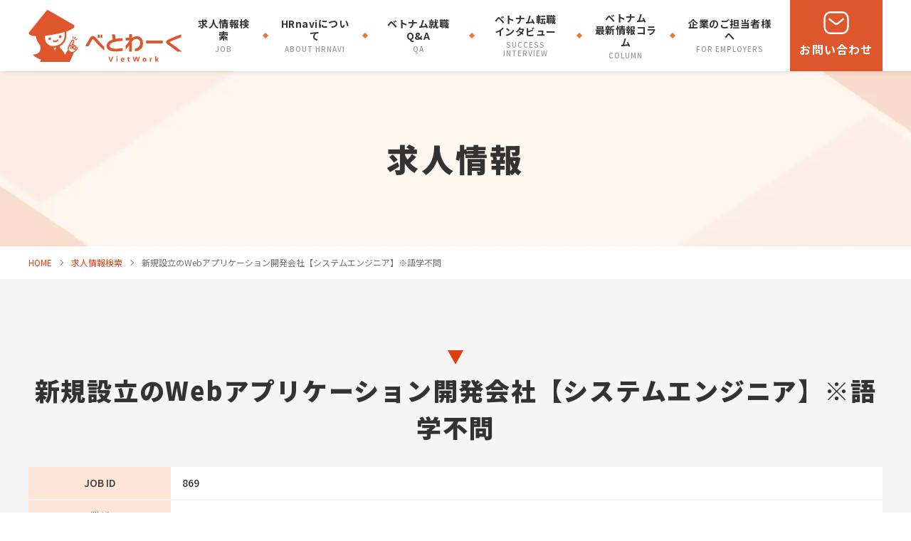

--- FILE ---
content_type: text/html; charset=UTF-8
request_url: https://www.vietwork.jp/job-search/869/
body_size: 58677
content:
<!Doctype html>
<html lang="ja">
<head>
<meta charset="UTF-8">
<meta name="viewport" content="width=device-width, initial-scale=-100%, user-scalable=yes" />
<meta name="format-detection" content="telephone=no">
<meta name="robots" content="index, follow" />
<style media="all">@charset "UTF-8";html{color:#000;background:#fff}body,div,dl,dt,dd,ul,ol,li,h1,h2,h3,h4,h5,h6,pre,code,form,fieldset,legend,input,button,textarea,p,blockquote,table,tr,th,td{margin:0;padding:0}table{border-collapse:collapse;border-spacing:0;border:none}fieldset,img{border:0}address,caption,cite,code,dfn,em,strong,th,var,optgroup{font-style:normal;font-weight:400}del,ins{text-decoration:none}li{list-style:none}caption,th{text-align:left}h1,h2,h3,h4,h5,h6{font-size:100%;font-weight:400;line-height:1.0}q:before,q:after{content:''}abbr,acronym{border:0;font-variant:normal}abbr{cursor:help}label{cursor:pointer}sup{vertical-align:baseline}sub{vertical-align:baseline}legend{color:#000}input,button,textarea,select,optgroup,option{font-family:inherit;font-size:inherit;font-style:inherit;font-weight:inherit}input,button,textarea,select{*font-size:100%;}strong{font-weight:700}em{font-style:italic}th,td{border:1px solid #999;padding:.5em}th{font-weight:700;text-align:center}caption{padding-bottom:.5em;text-align:right}dfn{font-style:normal}address{font-style:normal;line-height:1.0}.clear{clear:both}.clearfix:after{content:".";display:block;height:0;clear:both;visibility:hidden;font-size:0;line-height:1}.clearfix{display:inline-block}* html .clearfix{height:1%}.clearfix{display:block}.left{text-align:left}.center{text-align:center}.right{text-align:right}.mb0{margin-bottom:0}.mb05{margin-bottom:5px}.mb10{margin-bottom:10px}.mb15{margin-bottom:15px}.mb20{margin-bottom:20px}.mb25{margin-bottom:25px}.mb30{margin-bottom:30px}.mt05{margin-top:5px}.mt10{margin-top:10px}.mt15{margin-top:15px}.mt20{margin-top:20px}.mt25{margin-top:25px}.mt30{margin-top:30px}#content .w5{width:5%}#content .w10{width:10%}#content .w15{width:15%}#content .w20{width:20%}#content .w25{width:25%}#content .w30{width:30%}#content .w33{width:33%}#content .w35{width:35%}#content .w40{width:40%}#content .w45{width:45%}#content .w50{width:50%}body{font:62.5% Meiryo,arial,clean,verdana,'Hiragino Kaku Gothic Pro',"ＭＳ Ｐゴシック",Osaka,sans-serif;color:#333;line-height:1.4}html>/**/body{font-size:10px;font-size:62.5%\9}select,input,button,textarea{font:100% Meiryo,arial,clean,verdana,'Hiragino Kaku Gothic Pro',"ＭＳ Ｐゴシック",Osaka,sans-serif;color:#333;line-height:1.4}table{font-size:inherit;font:100%;color:#333;line-height:1.4}pre,code,kbd,samp,tt{font-family:monospace;font-size:100%;*font-size:108%;line-height:1.4;color:#333}li li,li dt,li dd,li input,li select,li button,li textarea,li p,li th,li td,dt li,dt dt,dt dd,dt input,dt select,dt button,dt textarea,dt p,dt th,dt td,dd li,dd dt,dd dd,dd input,dd select,dd button,dd textarea,dd p,dd th,dd td,th li,th dt,th dd,th input,th select,th button,th textarea,th p,th th,th td,td li,td dt,td dd,td input,td select,td button,td textarea,td p,td th,td td,p input{font-size:100%}@font-face{font-family:'Roboto';src:url(//www.vietwork.jp/wp-content/themes/HRnavi/css/../fonts/Roboto-Regular.eot);src:url(//www.vietwork.jp/wp-content/themes/HRnavi/css/../fonts/Roboto-Regular.woff2) format('woff2'),url(//www.vietwork.jp/wp-content/themes/HRnavi/css/../fonts/Roboto-Regular.woff) format('woff'),url(//www.vietwork.jp/wp-content/themes/HRnavi/css/../fonts/Roboto-Regular.ttf) format('truetype');font-weight:500;font-style:normal;font-display:swap}h1,h2,h3,h4,h5,h6,input,button,textarea,select,p,blockquote,th,td,pre,address,li,dt,dd{font-size:160%;-webkit-text-size-adjust:none}img{vertical-align:bottom}a{color:#de562c}a:hover,a:active{color:#de562c;text-decoration:none}table{width:100%}p{margin:0 0 1.5em}p,dt,dd,td,th,li{line-height:1.875em}*{word-break:break-word;outline:none}*,:after,:before{box-sizing:border-box}:focus{outline:0}li::marker{display:none}html{background:0 0;margin:0 auto}body{color:#333;font-family:"Noto Sans JP",sans-serif;font-weight:400;margin:0 auto;position:relative;overflow:auto;height:100%}#wrapper{margin:0 auto;overflow:hidden;position:relative;min-width:1240px;max-width:1920px}.inner{width:1200px;margin:0 auto;position:relative}#main{padding-top:100px}#header{position:fixed;width:100%;height:100px;top:0;left:0;right:0;margin:0 auto;z-index:999;background-color:#fff;box-shadow:3px 0 6px 0 rgba(0,0,0,.16)}#header p{margin-bottom:0}#header .inner{display:flex;justify-content:space-between;align-items:center}#logo{padding:13px 0}#menu,#gnavi{display:flex;justify-content:center;align-items:center}#gnavi>li{margin:0 15px;position:relative}#gnavi>li:not(:last-child):after{position:absolute;content:'';width:6px;height:6px;transform:rotate(45deg);background-color:#e97938;right:-18px;top:0;bottom:0;margin:auto 0}#gnavi li a,#gnavi>li.sub>span{display:flex;justify-content:center;align-items:center;flex-direction:column;text-decoration:none;width:100%;height:100%;font-size:14px;text-align:center;color:#333;line-height:1.285;font-weight:700;letter-spacing:.035em}.gnavi_en{font-size:10px;text-transform:uppercase;letter-spacing:.1em;color:#999;padding-top:4px;font-weight:500}#gnavi .gnavi_sub li a,#gnavi .gnavi_sub .gnavi_en{color:#fff}#gnavi .gnavi_sub .gnavi_en{font-size:9px}.header_contact{width:130px;height:100px;margin-left:15px}.header_contact a{display:flex;justify-content:center;align-items:center;flex-direction:column;width:100%;height:100%;text-decoration:none;color:#fff;font-size:16px;font-weight:700;text-align:center;background-color:#de562c;letter-spacing:.075em}.contact_icon{height:28px;margin-bottom:10px}#content p:last-child{margin-bottom:0}#sliders{width:1920px;position:relative;left:-360px}#sliders:before{position:absolute;content:"";width:100%;height:100%;top:0;bottom:0;left:0;margin:auto;background-color:rgba(16,84,105,.2);z-index:9}#sliders .slick-dots{position:absolute;bottom:30px;right:0;left:0;width:100%;max-width:1200px;margin:0 auto;display:flex;justify-content:flex-end;align-items:center;z-index:10}#sliders .slick-dots li{width:12px;height:12px;border-radius:12px;position:relative;background:#fff;overflow:hidden;margin-left:8px;cursor:pointer}#sliders .slick-dots li.slick-active{background:#df3e0d}#sliders .slick-dots li button{width:100%;height:100%;position:absolute;top:0;left:0;border:none;text-indent:-9999px;background:0 0;cursor:pointer}#sliders .slick-slide{line-height:0}.sliders_img{margin-bottom:0;transition:all .3s}.sliders_img img{transition:all .3s}.topinfo_cont{position:absolute;top:0;bottom:0;left:0;right:0;margin:auto auto;text-align:center;display:flex;justify-content:center;flex-direction:column;align-items:center;z-index:9;padding-top:30px}.topinfo_txt{font-size:50px;font-weight:900;color:#0a3846;letter-spacing:.05em;line-height:1.3;margin-bottom:34px;text-shadow:0 0 12px #fff,0 0 12px #fff,0 0 12px #fff}.topinfo_txt>span:nth-of-type(-n+4){font-size:110%;color:#df3e0d}.button a,.topinfo_btn a,.button input{width:260px;height:60px;text-decoration:none;display:flex;justify-content:center;align-items:center;color:#fff;font-size:16px;font-weight:700;background-color:#df3e0d;position:relative;border-radius:50px;margin:0 auto;line-height:1.2;-webkit-appearance:none}.button input{background:url("data:image/svg+xml,%3Csvg xmlns='http://www.w3.org/2000/svg' width='8' height='10' viewBox='0 0 8 10'%3E%3Cdefs%3E%3Cstyle%3E.a%7Bfill:%23fff;%7D%3C/style%3E%3C/defs%3E%3Cpath class='a' d='M5,0l5,8H0Z' transform='translate(8) rotate(90)'/%3E%3C/svg%3E") right 20px center/8px 10px no-repeat,#df3e0d;border:none;cursor:pointer;font-family:"Noto Sans JP",sans-serif}.button input{font-size:20px}.topinfo_btn a{font-size:35px;width:460px;height:80px;letter-spacing:.05em}.button a:after,.topinfo_btn a:after,.topinfo_srcoll a:after{position:absolute;content:"";width:0;height:0;border-style:solid;border-color:transparent transparent transparent #fff;border-width:5px 0 5px 8px;right:20px;top:0;bottom:0;margin:auto 0}.topinfo_srcoll{bottom:30px;left:0;right:0;margin:0 auto;position:absolute;display:flex;justify-content:center;z-index:9}.topinfo_srcoll a{text-decoration:none;padding-bottom:13px;position:relative;display:inline-block;font-size:15px;color:#fff;font-weight:700;letter-spacing:.1em;line-height:1.7}.topinfo_srcoll a:after{border-color:#df3e0d transparent transparent;border-width:12px 8px 0;bottom:0;left:0;right:0;top:inherit;margin:0 auto;animation:showtop 1s linear infinite alternate}#box_job{background-color:#f5f5f5;padding-bottom:100px;padding-top:50px}.boxjob_top{background-image:linear-gradient(80deg,#df3e0d 0%,#e97938 100%);padding:80px 0 40px}#index h2{text-align:center;font-size:40px;font-weight:900;position:relative;padding-bottom:18px;letter-spacing:.05em}#index h2:after{position:absolute;content:"";width:60px;height:5px;background-image:linear-gradient(-90deg,#df3e0d 0%,#e97938 100%);left:0;right:0;margin:0 auto;bottom:0}#index h2.ttl2_w{color:#fff}#index h2.ttl2_w:after{background:#fff}.boxjob_bot{background-color:#fff;padding:42px 40px 50px}.boxjob_list{display:flex;flex-wrap:wrap;margin:-20px -20px 32px}.boxjob_detail{margin:18px;border:3px solid #e97938;background-color:#fff;padding:0 17px 22px;width:254px;text-align:center;position:relative}a.linktag{position:absolute;width:100%;height:100%;top:0;left:0;bottom:0;right:0;margin:auto auto;z-index:2}.boxjob_ttl{font-size:20px;font-weight:900;color:#df3e0d;padding:12px 0;border-bottom:3px solid #e97938;line-height:1.3;margin-bottom:10px;text-overflow:ellipsis;white-space:nowrap}.boxjob_ttl>span{white-space:normal;display:-webkit-box;-webkit-line-clamp:1;-webkit-box-orient:vertical;overflow:hidden;text-overflow:ellipsis}.boxjob_info:not(:last-child){margin-bottom:15px}.boxjob_info{overflow:hidden}.boxjob_info dt{font-size:12px;color:#a5a5a5;letter-spacing:.1em;line-height:1.6}.boxjob_info dd{font-size:14px;line-height:1.42;font-weight:700;display:block;display:-webkit-box;max-width:100%;-webkit-line-clamp:2;-webkit-box-orient:vertical;overflow:hidden;text-overflow:ellipsis}.boxjob_bot .button a{width:360px;height:70px;font-size:22px}#box_search{padding-bottom:89px}.boxsearch_top{padding:45px 0}.boxsearch_top h2{text-align:center;margin:0 auto 30px}.form_search{width:930px;height:65px;display:flex;box-shadow:0 0 6px 0 rgba(0,0,0,.16);border-radius:65px;overflow:hidden;background-color:#fff;margin:0 auto}.form_search input{font-family:"Noto Sans JP",sans-serif;font-weight:500;font-size:14px;width:100%;border-width:0;border-style:none;background:url("data:image/svg+xml,%3Csvg xmlns='http://www.w3.org/2000/svg' width='20.265' height='20.722' viewBox='0 0 20.265 20.722'%3E%3Cdefs%3E%3Cstyle%3E.a%7Bfill:%23333;fill-rule:evenodd;%7D%3C/style%3E%3C/defs%3E%3Cg transform='translate(0 0)'%3E%3Cpath class='a' d='M9.739,0a9.734,9.734,0,0,1,7.175,16.316l3.131,3.124a.75.75,0,0,1-1.06,1.062l-3.168-3.16A9.737,9.737,0,1,1,9.739,0Zm0,1.5a8.238,8.238,0,1,0,8.238,8.238A8.247,8.247,0,0,0,9.739,1.5Z' transform='translate(0 0)'/%3E%3C/g%3E%3C/svg%3E") 32px center/20px 20px no-repeat,#fff;border-radius:65px;padding:15px 30px 15px 65px}.form_search input::placeholder{color:#bfbfbf}.form_search button{width:136px;height:65px;background:url("data:image/svg+xml,%3Csvg xmlns='http://www.w3.org/2000/svg' width='136' height='65' viewBox='0 0 136 65'%3E%3Cdefs%3E%3Cstyle%3E.a%7Bfill:%230a3846;%7D%3C/style%3E%3C/defs%3E%3Cpath class='a' d='M16,65,0,32.5,16,0h87.5a32.5,32.5,0,1,1,0,65Z'/%3E%3C/svg%3E") left center/auto 100% no-repeat;display:flex;justify-content:center;align-items:center;color:#fff;font-weight:500;font-size:18px;letter-spacing:.1em;border-width:0;border-style:none;font-family:"Noto Sans JP",sans-serif;flex-shrink:0;cursor:pointer}.boxsearch_tab{display:flex;justify-content:center;align-items:center;position:relative;height:172px;z-index:1}.boxsearch_tab:after{position:absolute;content:"";width:1920px;height:100%;background-color:#0a3846;left:-360px;top:0;z-index:-1}.boxsearch_tab li{width:262px;height:100%;position:relative;z-index:1}.boxsearch_tab a{width:100%;height:100%;display:flex;justify-content:center;align-items:center;flex-direction:column;text-decoration:none;color:#fff;font-size:20px;text-align:center;background-color:#0a3846;padding:15px 5px 5px;background:url("data:image/svg+xml,%3Csvg xmlns='http://www.w3.org/2000/svg' width='1' height='170' viewBox='0 0 1 170'%3E%3Cdefs%3E%3Cstyle%3E.a%7Bfill:none;stroke:%23fff;stroke-dasharray:4;%7D%3C/style%3E%3C/defs%3E%3Cline class='a' y2='170' transform='translate(0.5)'/%3E%3C/svg%3E") left top repeat-y,#0a3846}.boxsearch_tab li:last-child a{background:url("data:image/svg+xml,%3Csvg xmlns='http://www.w3.org/2000/svg' width='1' height='170' viewBox='0 0 1 170'%3E%3Cdefs%3E%3Cstyle%3E.a%7Bfill:none;stroke:%23fff;stroke-dasharray:4;%7D%3C/style%3E%3C/defs%3E%3Cline class='a' y2='170' transform='translate(0.5)'/%3E%3C/svg%3E") left top repeat-y,url("data:image/svg+xml,%3Csvg xmlns='http://www.w3.org/2000/svg' width='1' height='170' viewBox='0 0 1 170'%3E%3Cdefs%3E%3Cstyle%3E.a%7Bfill:none;stroke:%23fff;stroke-dasharray:4;%7D%3C/style%3E%3C/defs%3E%3Cline class='a' y2='170' transform='translate(0.5)'/%3E%3C/svg%3E") right top repeat-y}.boxsearch_icon{margin-bottom:20px;position:relative;z-index:1;width:45px;height:45px;display:flex;justify-content:center;align-items:center}.boxsearch_icon:after{position:absolute;content:"";transform:rotate(45deg);top:0;bottom:0;left:0;right:0;margin:auto auto;width:100%;height:100%;z-index:-1;background-color:#aaa}.boxsearch_tab a.active,.boxsearch_tab li:last-child a.active{background-color:#df3e0d}.boxsearch_tab a.active .boxsearch_icon:after{background-color:#fed967}.boxsearch_list{display:flex;justify-content:center;align-items:center;flex-wrap:wrap;padding-top:40px;display:none}.boxsearch_list.active{display:flex}.boxsearch_list li{width:220px;height:70px;margin:10px}.boxsearch_list li a{display:flex;justify-content:center;align-items:center;flex-direction:column;text-decoration:none;text-align:center;width:100%;height:100%;border:3px solid #105469;background-color:#fff;color:#105469;padding:10px;line-height:1.2;font-weight:900}#boxsrcoll{height:400px;background:url(//www.vietwork.jp/wp-content/themes/HRnavi/css/../images/boxsrcoll.jpg) center center/cover no-repeat fixed}#boxbnr{padding:100px 0}.boxbnr_list{display:flex;justify-content:center;align-items:center}.boxbnr_list li{margin:0 28px}.boxbnr_list a{display:flex;justify-content:center;align-items:flex-end;text-decoration:none;text-align:center;width:450px;height:380px;position:relative;background:url(//www.vietwork.jp/wp-content/themes/HRnavi/css/../images/idxbnr01.jpg) center center/cover no-repeat;z-index:1}.boxbnr_list a:before{position:absolute;content:"";width:100%;height:100%;background-color:rgba(222,86,44,.49);top:0;bottom:0;left:0;right:0;margin:auto}.boxbnr_list li:nth-child(2) a:before{background-color:rgba(16,84,105,.49)}.boxbnr_txt{width:100%;height:100px;display:flex;justify-content:center;align-items:center;background-color:rgba(222,86,44,.7);color:#fff;font-size:40px;font-weight:900;z-index:2}.boxbnr_list li:nth-child(2) a{background-image:url(//www.vietwork.jp/wp-content/themes/HRnavi/css/../images/idxbnr02.jpg)}.boxbnr_list li:nth-child(2) .boxbnr_txt{background-color:rgba(16,84,105,.7);font-size:35px}#box_column{padding:100px 0 60px;position:relative;z-index:1}#box_column:after{position:absolute;content:"";width:100%;height:492px;background-image:linear-gradient(-80deg,#df3e0d 0%,#e99638 100%);left:0;top:0;z-index:-1}#boxcolumn_slider .slick-slide{padding:0 12px}.boxcolumn_info{margin-top:50px;background-color:#fff;padding:40px 26px}.boxcolumn_list{display:flex;justify-content:space-between;align-items:center;margin-bottom:50px}.boxcolumn_list .draggable,.boxcolumn_list .draggable>div{display:flex}.boxcolumn_list .slick-slide>div{height:100%}.boxcolumn_detail{width:360px;height:calc(100% - 10px);background-color:#fff;box-shadow:0 0 10px 0 rgba(0,0,0,.1);position:relative;margin-bottom:10px}.boxcolumn_top{position:relative;overflow:hidden;margin-bottom:-1px}.boxcolumn_top dt{display:flex;justify-content:center;align-items:center;overflow:hidden;height:304px}.boxcolumn_top dt img{flex-shrink:0;max-width:inherit;max-height:100%;width:auto;height:100%}.boxcolumn_top dd{position:absolute;bottom:0;right:0;z-index:1;width:100%}.boxcolumn_top dd:after{position:absolute;content:"";width:0;height:0;border-bottom:56px solid #fff;border-left:360px solid transparent;bottom:0;left:0;right:0;margin:0 auto;z-index:-1}.boxcolumn_top dd>span{font-size:13px;font-family:"Roboto",sans-serif;padding:0 15px;color:#fff;text-align:center;background-color:#e97938;float:right}.boxcolumn_bot{padding:20px 20px 30px}.boxcolumn_bot dt{min-height:57px;text-align:center;font-size:22px;font-weight:900;color:#df3e0d;margin-bottom:14px;line-height:1.3;text-overflow:ellipsis;overflow:hidden;display:-webkit-box;-webkit-line-clamp:2;-webkit-box-orient:vertical}.boxcolumn_bot dd{text-overflow:ellipsis;overflow:hidden;display:-webkit-box;-webkit-line-clamp:2;-webkit-box-orient:vertical;line-height:1.5;letter-spacing:.01em}#box_staff{padding:109px 0 98px;background-color:#f5f5f5}.boxstaff_list{display:flex;justify-content:center;padding-top:50px}.boxstaff_detail{width:345px;margin:0 50px;text-align:center;position:relative}.boxstaff_info dt,.boxstaff_info dd{line-height:1.5}.boxstaff_info dt{font-size:32px;font-weight:900;padding-bottom:10px;border-bottom:1px solid #333;margin-bottom:10px}.boxstaff_info dd{font-weight:500;font-size:20px}#footer{background-image:linear-gradient(-80deg,#de562c 0%,#e97938 100%)}.footer_main{display:flex;justify-content:space-between;padding:100px 0}.footer_left{width:100%;max-width:450px}.footer_left ul{display:flex;align-items:center}.footer_left ul:not(:last-child){margin-right:30px}.footer_link{display:flex}.box_flink{display:flex;padding-top:20px;margin-top:20px;border-top:1px dashed rgba(255,255,255,.5)}.flink:not(:last-child){margin-right:35px}.flink li:not(:last-child){margin-bottom:15px}.flink a{display:inline-block;text-decoration:none;color:#fff;font-weight:500;background:url("data:image/svg+xml,%3Csvg version='1.1' id='Layer_1' xmlns='http://www.w3.org/2000/svg' xmlns:xlink='http://www.w3.org/1999/xlink' x='0px' y='0px' viewBox='0 0 8 10' style='enable-background:new 0 0 8 10;' xml:space='preserve'%3E%3Cstyle type='text/css'%3E .st0%7Bfill:%23FFFFFF;%7D%0A%3C/style%3E%3Cpath class='st0' d='M7.7,4.1c0,0-0.2-0.3-0.4-0.4C6,2.3,4.4,1.1,2.7,0.3C2.4,0.1,2.1,0,1.8,0C1.5,0,1.3,0.1,1,0.2 C0.7,0.4,0.5,0.6,0.4,0.9C0.3,1.2,0.3,1.5,0.2,1.8C0.1,2.9,0,3.9,0,5c0,1,0,2.1,0.2,3.1c0.1,0.4,0.2,0.7,0.3,1.1 C0.7,9.7,1.2,10,1.7,10h0c0.4-0.1,0.7-0.2,1.1-0.3c1.7-0.8,3.2-2,4.5-3.3c0.1-0.1,0.3-0.3,0.4-0.5C7.9,5.6,8,5.3,8,5 C8,4.7,7.9,4.3,7.7,4.1'/%3E%3C/svg%3E%0A") left center/8px 10px no-repeat;padding-left:15px;letter-spacing:.08em;line-height:1.3;font-size:15px}#footer_fix{position:fixed;right:10px;bottom:10px;z-index:99;transform:translateX(200px);transition:transform .4s}#footer_fix.show{transform:translateX(0)}#footer_fix li{margin:25px auto}#footer_fix li a{width:60px;height:60px;display:flex;justify-content:center;align-items:center;position:relative;z-index:1;overflow:inherit !important}#footer_fix li a:before{position:absolute;content:"";width:100%;height:100%;top:0;bottom:0;left:0;right:0;margin:auto auto;border:2px solid #fff;background-color:#333;border-radius:10px;z-index:-1;transform:rotate(45deg)}#footer_fix li.f_line a:before{background-color:#38c801}#footer_fix li.f_tel a:before{background-color:#de562c}address{font-size:12px;letter-spacing:.1em;text-align:center;color:#fff;border-top:1px solid rgba(255,255,255,.3);padding:30px 0}.footer_address{color:#fff;border-radius:5px;width:435px;overflow:hidden;border:3px solid #fff;padding:15px}.fleft_ttl{font-weight:700;font-size:19px;line-height:1.2;color:#fff;text-align:left;margin-bottom:15px}.fleft_ttl_small{font-size:70%}.footer_address dl:last-child{border-bottom:none;padding-top:10px}.footer_address dt{font-weight:700}.footer_address dd{font-size:14px;font-weight:400;padding-left:10px;line-height:1.4}.footer_logo li:not(:last-child){margin-bottom:20px}.f_totop a{text-align:center;font-size:13px;text-decoration:none;color:#fff;line-height:1.2;padding-top:18px}.f_totop a:after{position:absolute;content:"";top:5px;left:0;right:0;margin:0 auto;width:12px;height:12px;background:url(//www.vietwork.jp/wp-content/themes/HRnavi/css/../images/totop.svg) center center/contain no-repeat}.slick-arrow{position:absolute;background-position:center center;background-size:contain;width:40px;height:80px;top:0;bottom:0;margin:auto 0;border:none;text-indent:-9999px;background-color:transparent;z-index:2;cursor:pointer}.slick-prev{background-image:url("data:image/svg+xml,%3Csvg xmlns='http://www.w3.org/2000/svg' width='40' height='80' viewBox='0 0 40 80'%3E%3Cdefs%3E%3Cstyle%3E.a%7Bfill:%230a3846;%7D.b%7Bfill:%23fff;%7D%3C/style%3E%3C/defs%3E%3Cg transform='translate(40) rotate(90)'%3E%3Cpath class='a' d='M80,0H0A39.748,39.748,0,0,0,3.143,15.57a39.869,39.869,0,0,0,8.572,12.715A39.868,39.868,0,0,0,24.43,36.857a40.132,40.132,0,0,0,31.14,0,39.866,39.866,0,0,0,12.714-8.572A39.868,39.868,0,0,0,76.857,15.57,39.753,39.753,0,0,0,80,0Z' transform='translate(0 0)'/%3E%3Cpath class='b' d='M16,0,32,20H0Z' transform='translate(56 30) rotate(180)'/%3E%3C/g%3E%3C/svg%3E");left:-40px}.slick-next{background-image:url("data:image/svg+xml,%3Csvg xmlns='http://www.w3.org/2000/svg' width='40' height='80' viewBox='0 0 40 80'%3E%3Cdefs%3E%3Cstyle%3E.a%7Bfill:%230a3846;%7D.b%7Bfill:%23fff;%7D%3C/style%3E%3C/defs%3E%3Cg transform='translate(2654 -1641) rotate(90)'%3E%3Cpath class='a' d='M80,40H0A40.011,40.011,0,0,1,76.857,24.43,39.754,39.754,0,0,1,80,40Z' transform='translate(1641 2614)'/%3E%3Cpath class='b' d='M16,0,32,20H0Z' transform='translate(1665 2624)'/%3E%3C/g%3E%3C/svg%3E");right:-40px}.slick-prev.slick-disabled,.slick-next.slick-disabled{display:none !important}.list_sign{display:flex;flex-wrap:wrap}.list_sign li{line-height:1.2}.list_sign li:last-child .job_sign{display:none}.boxjob_info .list_sign{justify-content:center}#box_bnr01{padding:60px 0}#box_bnr01 p{margin:0 auto}.flogo_social{display:flex;justify-content:center;align-items:center}.flogo_social span{margin:0 10px}#sliders [data-animation-in]{-webkit-animation-duration:1.5s;animation-duration:1.5s;transition:all .5s ease .3s}#sliders .slider-track{transition:all 1s linear}#sliders .sliders_detail .sliders_img{background-color:#fff}#sliders .sliders_detail .sliders_img img{opacity:1 !important;transform:scale(1);transform-origin:center center}#sliders .sliders_detail .sliders_img img.zoom{-webkit-animation:zoomInImage 10s;animation:zoomInImage 10s;animation-timing-function:linear}@-webkit-keyframes zoomInImage{0%{transform:scale(1)}100%{transform:scale(1.1)}}@keyframes zoomInImage{0%{transform:scale(1)}100%{transform:scale(1.1)}}@-moz-keyframes showtop{from{transform:translateY(-5px)}to{transform:translateY(5px)}}@keyframes showtop{from{transform:translateY(-5px)}to{transform:translateY(5px)}}.topinfo_txt>span{display:inline-block;animation:slideLeft 1.5s forwards;opacity:0;transition-timing-function:cubic-bezier(.075,.82,.165,1)}.topinfo_btn{transform-delay:.6s}@keyframes slideLeft{from{opacity:0;transform:translateX(200px)}to{opacity:1;transform:translateX(0%)}}.customize-support #header{top:32px}.g-recaptcha{margin-bottom:30px}.flink_search{position:relative;z-index:1;display:flex;justify-content:space-between;padding:80px 0}.flink_search:before{position:absolute;content:"";width:1920px;height:100%;top:0;left:-360px;z-index:-1;border-top:1px solid rgba(255,255,255,.3)}.flink_search dt{color:#fff;line-height:1.2;font-size:20px;font-weight:700;margin-bottom:25px;letter-spacing:.05em;padding:0 0 12px;border-bottom:2px solid #fff}.flink_search ul.flink li{padding-right:15px}.flink li:not(:last-child){margin-bottom:15px}.flink_search ul.flink a{letter-spacing:0}.popup_banner{position:fixed;right:100px;bottom:10px;z-index:999;transform:translateY(500px);transition:transform .3s}.popup_banner.active{transform:translateY(0)}.popup_close{position:absolute;right:-20px;top:-20px;border:2px solid #fff;border-radius:20px;width:40px;height:40px;background-color:#df3e0d;box-shadow:10px 0 20px 0 rgba(0,0,0,.3);display:flex;justify-content:center;align-items:center;transform:rotate(45deg);cursor:pointer}.popup_close>span{position:absolute;width:16px;height:2px;background-color:#fff;top:0;bottom:0;left:0;right:0;margin:auto auto;display:block}.popup_close>span:nth-child(2){transform:rotate(90deg)}.popup_close:hover{background-color:#e57031}.popupin{padding:20px;background-color:#fff;box-shadow:0 0 20px 0 rgba(0,0,0,.3)}.popup_info{display:flex;justify-content:space-between;align-items:flex-end}.popup_ttl{text-align:center;font-size:26px;color:#df3e0d;font-weight:900;margin-bottom:10px;line-height:1.35}.popup_ttl>span{font-size:80%;color:#000}.popup_img{margin:0;flex-shrink:0}.popup_info dl{width:216px;margin-left:20px}.popup_info dt{font-size:14px;line-height:1.6;margin-bottom:15px}.popup_info dd.popup_btn{width:100%;height:38px}.popup_info dd.popup_btn a{width:100%;height:100%;display:flex;justify-content:center;align-items:center;position:relative;background-color:#e57031;border-radius:5px;font-size:16px;font-weight:700;color:#fff;text-decoration:none;padding-right:15px}.popup_info dd.popup_btn a:after{position:absolute;content:"";width:0;height:0;border-style:solid;border-color:transparent transparent transparent #fff;border-width:5px 0 5px 8px;right:20px;top:0;bottom:0;margin:auto 0}.popup_info dd.popup_btn a:hover{background-color:#df3e0d}.bannner01_list{margin:100px auto 0}.bannner01_list ul{margin-top:40px}.bannner01_list li.full .banner01_img{overflow:hidden;display:flex;justify-content:center;align-items:center;width:450px}.bannner01_list a{width:100%;height:100%;display:flex;justify-content:center;align-items:center;text-decoration:none;color:#fff;position:relative;text-align:center;line-height:1.5;overflow:hidden}.banner01_img{overflow:hidden;transition:all .3s}.banner01_img:after{position:absolute;content:"";width:100%;height:100%;background-color:rgba(10,56,70,.5);bottom:0;left:0;transform:scaleX(0);transform-origin:bottom right;transition:transform .3s}.banner01_img img{transition:all .3s}.banner01_txt{width:280px;height:124px;background:rgba(254,217,103,.8);display:flex;justify-content:center;align-items:center;font-size:28px;font-weight:700;text-shadow:0 0 10px rgba(0,0,0,.3);position:absolute;top:0;bottom:0;left:0;right:0;margin:auto auto}.bannner01_list a:hover .banner01_img img{transform:scale(1.1)}.bannner01_list a:hover .banner01_img:after{transform:scaleX(1);transform-origin:bottom left}.bannner01_slider{width:calc(100% + 20px);margin-left:-10px;position:relative}.bannner01_slider:before,.bannner01_slider:after{content:"";position:absolute;width:10px;height:100%;background-color:#f5f5f5;top:0;z-index:2}.bannner01_slider:before{left:0}.bannner01_slider:after{right:0}.bannner01_slider .slick-slide{margin:0 10px}.bannner01_slider .slick-arrow{z-index:3}@media screen and (min-width:751px){.bannner01_list li.full .banner01_img img{flex-shrink:0;max-width:inherit;max-height:100%;width:auto;height:100%}.bannner01_slider .slick-next{right:-30px}.bannner01_slider .slick-prev{left:-30px}.boxjob_detail{width:calc((100%/3) - 40px)}.boxcolumn_info .button a{width:320px}}.topinfo_intro{margin:20px 0 0}.topinfo_intro p{color:#fff;font-size:28px;text-shadow:0 0 12px #000,0 0 12px #000,0 0 12px #000;font-weight:700;margin:0}.boxjob_date p{background:#de562c;color:#fff;padding:5px 10px;border-radius:10px;text-align:center;font-size:14px;display:inline-block;line-height:1.3}.boxjob_date{display:flex;justify-content:flex-start;margin:10px 0 0}.boxjob_info dd{font-size:14px;text-align:left}.boxjob_info .list_sign{justify-content:flex-start}.boxjob_ttl{text-align:left}.boxjob_point{display:flex;justify-content:flex-start}.boxjob_point p{text-align:left;font-weight:700;line-height:1.5;font-size:15px;color:#000}.boxjob_point p .bg{background:#de562c;color:#fff;padding:3px 10px 5px;border-radius:10px;display:inline-block;margin:0 5px 0 0}.header_contact{margin-left:5px}.boxjob_info{display:flex;border-bottom:1px solid #333;padding:0 0 10px}.boxjob_info dt{width:100px;background:#de562c;color:#fff;display:flex;justify-content:center;align-items:center;margin:0 15px 0 0;font-size:16px;font-weight:700;text-align:left;border-radius:5px;line-height:1.2;padding:5px}.boxjob_info dd{width:calc((100% - 100px))}.under .jobsearch_list li label>span{bottom:5px}
.box_sp,.slick-slide .sliders_img.box_sp,.box_sp490,.header_sp{display:none}.box_pc,.slick-slide .sliders_img.box_pc{display:block}.txt_bold{font-weight:700}.boxjob_info dd{height:40px}@media screen and (min-width:751px){.flink_search dl:nth-child(2) ul.flink li:nth-child(13) a br{display:none}.flink_search dl:nth-child(2){margin:0 50px;width:315px}.flink_search dl:nth-child(3){width:420px}.flink_search dl:not(:first-child) ul.flink{display:flex;flex-wrap:wrap}.flink_search ul.flink li{padding-right:15px}.flink_search dl:nth-child(2) ul.flink li{width:calc(100%/3)}.flink_search dl:nth-child(3) ul.flink li{width:50%}.flink_search dl:nth-child(2) ul.flink li:nth-child(8),.flink_search dl:nth-child(2) ul.flink li:nth-child(9),.flink_search dl:nth-child(2) ul.flink li:nth-child(12){width:calc((100%/3)*2)}.flink_search dl:nth-child(3) ul.flink li:nth-child(7),.flink_search dl:nth-child(2) ul.flink li:nth-child(13){width:100%}#box_bnr01 p a{display:block}#gnavi>li>a:hover{color:#df3e0d}#gnavi>li>a:hover .gnavi_en{color:#fed967}.button a,.topinfo_btn a,.flink a,.header_contact a,#footer_fix a,.boxjob_detail,.form_search button,.boxsearch_tab a,.boxsearch_list li a,.boxcolumn_detail,.boxcolumn_top img,.boxstaff_detail,#sliders .slick-dots li,.boxbnr_list a,#box_bnr01 p a{position:relative;overflow:hidden;z-index:1;transition:.4s cubic-bezier(.86,0,.07,1)}.topinfo_srcoll a,.boxsearch_icon:after,.boxcolumn_top dd:after,.boxstaff_img img,.boxstaff_detail dt,.boxstaff_detail dd,.slick-arrow,.jobsearch_main .button{transition:.4s cubic-bezier(.86,0,.07,1)}#footer_fix li a:hover,.form_search button:hover,.topinfo_srcoll a:hover,#sliders .slick-dots li:not(.slick-active):hover,.slick-arrow:hover,.jobsearch_main .button:hover{opacity:.8}.button a:before,.topinfo_btn a:before,.header_contact a:before,.boxsearch_list li a:before{content:"";position:absolute;top:0;right:-50px;bottom:0;left:0;border-right:50px solid transparent;border-bottom:110px solid #105469;transform:translateX(-100%);transition:.4s cubic-bezier(.86,0,.07,1);z-index:-1}.button a:hover:before,.topinfo_btn a:hover:before,.header_contact a:hover:before,.boxsearch_list li a:hover:before{transform:translateX(0)}.boxsearch_list li a:hover{color:#fff}.flink a:after{position:absolute;content:"";width:calc(100% - 16px);height:1px;left:16px;bottom:0;background:#fff;transform:scaleX(0);transform-origin:bottom right;transition:transform .4s cubic-bezier(.86,0,.07,1)}.flink a:hover:after{transform:scaleX(1);transform-origin:bottom left}.boxjob_detail:hover{background-color:rgba(233,121,56,.1);box-shadow:0 0 10px 0 rgba(0,0,0,.3)}.boxsearch_tab a:not(.active):hover{background-color:#e97938}.boxsearch_tab a:not(.active):hover .boxsearch_icon:after{background-color:#fed967}.boxcolumn_detail:hover{background-color:#ffece1}.boxcolumn_detail:hover .boxcolumn_top dd:after{border-bottom-color:#ffece1}.boxcolumn_detail:hover .boxcolumn_top img{transform:scale(1.15)}.boxstaff_detail:hover{overflow:inherit}.boxstaff_detail:hover .boxstaff_img img{box-shadow:0 0 10px 0 rgba(0,0,0,.5)}.boxstaff_detail:hover dt,.boxstaff_detail:hover dd{color:#df3e0d}.boxbnr_list a:hover{box-shadow:0 0 10px 0 rgba(0,0,0,.5);transform:scale(1.05)}.jobsearch_detail:hover{box-shadow:inset 0 0 0 2px #df3e0d}#box_bnr01 p a:hover{box-shadow:0 0 15px 0 rgba(223,62,13,.5);transform:translateY(-5px)}.gnavi_sub{position:absolute;width:1920px;padding-top:33px;left:-742px;visibility:hidden;transform:translateY(30px);height:0;opacity:0;transition:all .3s linear}.gnavi_sub ul{background-color:#e97938;width:100%;display:flex;justify-content:center;align-items:center;padding:20px 0}.gnavi_sub ul li{margin:0 25px}#gnavi li.sub:hover .gnavi_sub{height:auto;visibility:inherit;transform:translateY(0);opacity:1}#gnavi .gnavi_sub li a:hover{opacity:.8}}@media screen and (max-width:1400px) and (min-width:751px) and (orientation:landscape){#sliders{height:calc(100vh - 100px);overflow:hidden}.topinfo_cont{padding-bottom:50px}.sliders_img{display:flex;justify-content:center;align-items:center;width:100%;height:calc(100vh - 100px)}.sliders_img img{flex-shrink:0;max-width:inherit;max-height:100%;width:auto;height:100%}}@media screen and (max-width:750px){h1,h2,h3,h4,h5,h6,input,button,textarea,select,p,blockquote,th,td,pre,address,li,dt,dd{font-size:14px}img{max-width:100%;height:auto}#wrapper,#header,#main,#footer,.inner{width:100% !important;min-width:inherit !important}.topinfo_intro{margin:0 0 20px}.topinfo_intro p{font-size:16px}.topinfo_srcoll{bottom:10px}#wrapper{min-width:320px !important}.inner,#footer_top .inner{box-sizing:border-box;padding:0 15px}.box_pc{display:none}.box_sp{display:block}#main{padding-top:60px}#header{height:60px}#header .inner{display:flex;justify-content:space-between;align-items:center}#logo{padding:10px 0}#logo img{width:120px}.header_sp,.header_list{display:flex;align-items:center}.header_list{margin-right:10px}.header_list li a{width:50px;height:60px;display:flex;justify-content:center;align-items:center}.header_list li.f_line a{background-color:#38c801}.header_list li.f_line a img{width:30px}.header_list li.f_tel a{background-color:#de562c}.header_list li.f_tel a img{width:26px}.flink_search{flex-direction:column;padding:0;width:calc(100% + 32px);margin-left:-16px;border-top:1px solid #fff}.flink_search dt{padding:15px;border-bottom-width:1px;text-align:left;font-size:15px;margin-bottom:0;position:relative}.flink_search dt:before,.flink_search dt:after{position:absolute;content:"";width:12px;height:2px;background-color:#fff;top:0;bottom:0;right:15px;margin:auto 0;transition:transform .2s linear}.flink_search dt:after{transform:rotate(90deg)}.flink_search dl.active dt:after{transform:rotate(0deg)}.flink_search dl.active dd{border-bottom:1px solid #fff}.flink_search dd{display:none;background-color:rgba(255,255,255,.1);margin-top:-1px}.flink_search dl ul.flink{display:flex;flex-wrap:wrap}.flink_search ul.flink li{width:50%;border-left:1px dashed rgba(255,255,255,.5)}.flink_search ul.flink li a{font-size:12px;padding-right:5px}#nav-icon3{width:40px;height:40px;-webkit-transform:rotate(0deg);-moz-transform:rotate(0deg);-o-transform:rotate(0deg);transform:rotate(0deg);-webkit-transition:.5s ease-in-out;-moz-transition:.5s ease-in-out;-o-transition:.5s ease-in-out;transition:.5s ease-in-out;cursor:pointer;z-index:999;top:0;right:0}#nav-icon3:after{position:absolute;content:"MENU";font-weight:700;color:#de562c;text-align:center;font-size:11px;left:0;right:0;bottom:0;margin:0 auto;letter-spacing:.5px;-webkit-transition:.5s ease-in-out;-moz-transition:.5s ease-in-out;-o-transition:.5s ease-in-out;transition:.5s ease-in-out;text-transform:uppercase}#nav-icon3 span{display:block;position:absolute;height:2px;border-radius:2px;left:0;right:0;margin:0 auto;text-align:center;width:35px;background:#de562c;opacity:1;-webkit-transition:all .25s ease-in-out;-moz-transition:all .25s ease-in-out;-o-transition:all .25s ease-in-out;transition:all .25s ease-in-out;cursor:pointer}#nav-icon3 span:nth-child(1){top:4px}#nav-icon3 span:nth-child(2),#nav-icon3 span:nth-child(3){top:11px}#nav-icon3 span:nth-child(4){top:18px}#nav-icon3.open span:nth-child(2){-webkit-transform:rotate(45deg);-moz-transform:rotate(45deg);-o-transform:rotate(45deg);transform:rotate(45deg)}#nav-icon3.open span:nth-child(3){-webkit-transform:rotate(-45deg);-moz-transform:rotate(-45deg);-o-transform:rotate(-45deg);transform:rotate(-45deg)}#nav-icon3.open span:nth-child(1),#nav-icon3.open span:nth-child(4){opacity:0;transform:scale(1.5)}#nav-icon3.open:after{content:"CLOSE"}#icon_sp{cursor:pointer;display:block;z-index:999;width:40px;height:40px}#menu{position:absolute;top:60px;left:0;right:0;width:100vw;height:calc(100vh - 60px);overflow-y:scroll;flex-direction:column;justify-content:flex-start;align-items:flex-start;background-color:#fff;z-index:999;transform:translateX(110vw);transition:transform .4s;border-top:1px solid #ccc}#menu.active{transform:translateX(0)}#gnavi{display:block;margin-bottom:30px;width:100%}#gnavi>li{margin:0;width:100%}#gnavi>li.sub>span{position:relative}#gnavi>li.sub>span:before{position:absolute;content:"";width:8px;height:8px;transform:rotate(45deg);right:15px;top:0;bottom:0;margin:auto 0;border:solid #e97938;border-width:0 2px 2px 0;transition:transform .3s linear}#gnavi>li.sub>span.open:before{transform:rotate(-135deg)}#gnavi li a,#gnavi>li.sub>span{padding:15px 0;border-bottom:1px solid #ccc}#gnavi>li:not(:last-child):after{display:none}.gnavi_sub{display:none;background-color:#e97938}.gnavi_jp br{display:none}.gnavi_en{position:relative;margin-left:10px;font-size:9px;text-align:left}.gnavi_en:before{position:absolute;content:'';width:5px;height:5px;transform:rotate(45deg);background-color:#e97938;left:0;top:0;bottom:0;margin:auto 0;display:none}.header_contact{width:220px;height:70px;margin:0 auto 75px !important}.header_contact a{flex-direction:row;align-items:center;justify-content:center;height:70px}.contact_icon{margin:0 10px 0 0;width:30px;height:27px}#index #top_info .inner{padding:0}#sliders{width:100vw;max-height:500px;overflow:hidden;left:0}#sliders .sliders_img.box_pc{display:none}#sliders .sliders_img.box_sp{display:block}#sliders .slick-dots{padding:0 15px}#sliders .slick-dots li{width:10px;height:10px}.topinfo_srcoll a{font-size:13px}.topinfo_srcoll a:after{border-width:10px 6px 0}.topinfo_txt{font-size:26px;margin-bottom:20px;letter-spacing:0;text-shadow:0 0 1vw #fff,0 0 1vw #fff,0 0 1vw #fff}.button{display:table;margin:0 auto}.button a,.button input{width:100%;min-width:200px;height:45px;font-size:14px;padding:10px 25px}.topinfo_btn a{font-size:20px;width:100%;min-width:240px}.button a:after,.topinfo_btn a:after{right:10px;border-width:4px 0 4px 6px}.bannner01_list{margin-top:50px}.bannner01_list ul{flex-direction:column;margin-top:10px}.bannner01_list li{margin:10px auto;width:100%}.banner01_txt{font-size:24px;width:230px;height:100px}#box_job{padding-bottom:50px}.boxjob_top{padding:50px 0 30px}#index h2{font-size:30px;line-height:1.25}#index h2:after{width:50px;height:4px}.boxjob_bot{padding:20px 20px 40px}.boxjob_bot .button a{width:300px;height:60px;font-size:20px}.boxjob_bot .button a:after{border-width:7px 0 7px 10px}.boxjob_list{width:100%;margin:0 auto 20px}.boxjob_detail{width:100%;margin:0;padding:0 10px 18px}#box_job_slider .slick-slide>div{padding:0 10px}#box_job_slider .slick-prev{left:-12px}#box_job_slider .slick-next{right:-12px}#box_search{padding-bottom:50px}.boxsearch_top{flex-direction:column;padding:40px 0}.form_search{width:100%;margin-top:30px;height:auto}.form_search button{width:80px;height:45px;font-size:14px;letter-spacing:0}.form_search input{padding:10px 10px 10px 40px;background-position:15px center;background-size:15px 15px}.boxsearch_tab{width:100vw;height:100px;left:-15px}.boxsearch_tab a{font-size:16px}.boxsearch_icon{width:25px;height:25px;margin-bottom:10px}.boxsearch_icon img{width:32px;max-width:inherit}.boxsearch_list{padding-top:25px}.boxsearch_list li{width:calc(50% - 10px);height:50px;margin:5px}.boxsearch_list li a{padding:5px;border-width:2px}#boxsrcoll{height:150px;background-attachment:inherit}#boxbnr{padding:40px 0}.boxbnr_list li{margin:5px;width:calc(100% - 10px);max-width:250px}.boxbnr_list a{width:100%;height:220px}.boxbnr_txt{font-size:20px;height:48px}.boxbnr_list li:nth-child(2) .boxbnr_txt{font-size:16px}#box_column{padding:50px 0 30px}#box_column:after{height:300px}.boxcolumn_info{padding:30px 16px;margin-top:30px}.boxcolumn_list{margin-bottom:25px}#boxcolumn_slider .slick-list{overflow:hidden}.slick-arrow{width:22px;height:44px}#boxcolumn_slider .slick-prev{left:-9px}#boxcolumn_slider .slick-next{right:-9px}.boxcolumn_top dt{height:220px}.boxcolumn_detail{margin-bottom:10px}.boxcolumn_top dd>span{font-size:12px;padding:5px 10px;line-height:1.2}.boxcolumn_bot{padding:15px 15px 20px}.boxcolumn_bot dt{font-size:18px;min-height:50px}#box_staff{padding:50px 0}.boxstaff_list{padding-top:30px}.boxstaff_detail{margin:0 10px}.boxstaff_img{margin-bottom:10px}.boxstaff_info dt{font-size:22px;padding-bottom:5px;margin-bottom:5px}.boxstaff_info dd{font-size:15px}.popup_banner{bottom:5px;right:inherit;left:5px}.popup_close{width:32px;height:32px;top:-16px;right:-16px}.popupin{padding:10px}.popup_info{justify-content:center}.popup_ttl{font-size:18px;margin-bottom:5px}.popup_img{margin:5px 0 0}.popup_img img{width:50px;height:54px}.popup_info dl{width:180px;margin-left:10px}.popup_info dt{font-size:10px;width:calc(100% + 60px);margin-left:-60px;margin-bottom:5px;text-align:right}.popup_info dd.popup_btn a{font-size:13px}.footer_main{flex-direction:column;padding:40px 0 0;border-bottom:none}.footer_logo{width:100%;max-width:350px;margin:0 auto;display:flex;justify-content:space-between;order:0;flex-wrap:wrap}.footer_logo li:first-child{width:175px}.footer_logo li:nth-child(2){order:3;width:100%}.footer_logo li:nth-child(2) img{width:155px}.flogo_social{width:calc(100% - 175px);display:flex;justify-content:center;align-items:center}.flogo_social span{margin:0 5px}.flogo_social span img{width:40px;height:40px}.footer_link{width:100vw;margin-left:-15px;flex-direction:column;order:2}.box_flink{flex-direction:column;padding-top:0;margin-top:0;border-top:none;border-bottom:1px solid #fff}.flink:not(:last-child){margin:0}.flink li{margin:0 !important;border-top:1px dashed rgba(255,255,255,.5)}.flink a{padding:10px 15px 10px 30px;display:block;line-height:1.5;background-position:15px center;font-size:14px}address{font-size:10px;letter-spacing:0}#footer_fix{bottom:20px}#footer_fix li:not(.f_totop){display:none}#footer_fix li a{width:45px;height:45px;letter-spacing:.07em}#footer_fix li a:before{border-width:1px}#footer_fix li.f_totop a img{width:13px;height:11px}.f_totop a{font-size:9px;padding-top:15px}.f_totop a:after{top:5px;width:9px;height:9px}.footer_address{width:100%;order:1;margin:20px auto;padding:10px}.fleft_ttl{font-size:17px;margin-bottom:5px}.footer_address dd{padding-left:10px;font-size:12px}#box_bnr01{padding:35px 0}.bannner01_list{padding:0 20px}.bannner01_slider .slick-next{right:-12px}.bannner01_slider .slick-prev{left:-12px}.bannner01_list li .banner01_img{display:flex;justify-content:center;align-items:center}.bannner01_list li .banner01_img img{height:26vw;width:auto;max-width:inherit;max-height:100%;min-height:150px}}@media screen and (max-width:530px){.topinfo_txt{font-size:6.5vmin}.topinfo_btn a{min-width:60vmin;height:14vmin;font-size:5vmin}.boxstaff_info dt{font-size:3.6vmin}.boxstaff_info dd{font-size:2.8vmin}}@media screen and (max-width:490px){.box_sp490{display:block}#index h2{font-size:7.5vmin}}@media screen and (max-width:450px){.boxsearch_tab a{font-size:4vmin}.boxbnr_list li{max-width:345px}.boxbnr_list li .boxbnr_txt{font-size:6vmin !important}.boxsearch_list li a{font-size:3vmin}.boxbnr_list{flex-direction:column}.flink_search ul.flink li{width:100%}.flink_search dl:nth-child(1) ul.flink li:nth-child(-n+2),.flink_search dl:nth-child(2) ul.flink li,.flink_search dl:nth-child(3) ul.flink li:nth-child(-n+4),.flink_search dl:nth-child(3) ul.flink li:nth-last-child(-n+4){width:50%}.flink_search dl:nth-child(2) ul.flink li:nth-child(13),.flink_search dl:nth-child(2) ul.flink li:nth-child(14),.flink_search dl:nth-child(3) ul.flink li:nth-child(1),.flink_search dl:nth-child(3) ul.flink li:nth-child(4){width:100%}.flink_search br{display:none}.bannner01_list li .banner01_img img{height:50vw}}@media screen and (max-width:375px){.fleft_ttl{font-size:4vmin}.footer_address dt{font-size:4.5vmin}.footer_address dd{font-size:3.5vmin}.jobde_btn a{font-size:4vmin}}
.under #main{background-color:#f5f5f5}.under #content{padding:100px 0}.under #content p.mb05{margin-bottom:5px}.under #content p.mb10{margin-bottom:10px !important}.under #content .info09_mb{margin-bottom:70px}.under #content .image_l{float:left;margin:0 40px 20px 0}.under #content .image_r{float:right;margin:0 0 20px 40px}.under #content .image_r.mb0{margin-bottom:0}.under #content .image_l.mb35{margin-bottom:35px !important}.under #content .image_l.mb55{margin-bottom:55px !important}.under sup{vertical-align:super;font-size:smaller;font-size:8px}.under #content span.txt_small{font-size:86%}.under #content p.txt_small{font-size:140%}.under #content .txt_big{font-size:126%}.under #topic_path{width:100%;padding:12px 0;margin:0 auto;position:relative;background-color:#fff}#topic_path li{display:inline-block;position:relative;padding-right:15px;margin-right:10px;color:#707070;font-size:12px}#topic_path li:last-child{padding-right:0;margin-right:0}#topic_path li:not(:last-child):after{position:absolute;content:"";width:6px;height:6px;border-top:1px solid #707070;border-right:1px solid #707070;top:0;bottom:0;margin:auto 0;right:0;transform:rotate(45deg)}#topic_path a{text-decoration:none;color:#df3e0d;font-size:12px;display:inline-block}#topic_path a:hover{text-decoration:underline !important;opacity:.7}#topic_path li br{display:none}.under .color_red{color:red}.under *{box-sizing:border-box}.under a:hover{text-decoration:none}.under #content p:last-child,.under #content table:last-child{margin-bottom:0}.under .section{padding-bottom:70px}.under #top_info{height:246px;position:relative;z-index:0;background:url(//www.vietwork.jp/wp-content/themes/HRnavi/css/../images/under_topinfo_bg01.jpg) center center/cover no-repeat}.under #top_info .inner{height:100%;display:flex;justify-content:center;align-items:center;flex-direction:column}.under #top_info .topinfo_ttl{font-size:45px;font-weight:900;letter-spacing:.075em;margin-bottom:0;text-align:center;line-height:1.2}.under h2,.under h3,.under h4,.under h5,.under h6{font-weight:700;letter-spacing:.05em;line-height:1.5}.under h2{font-size:35px;text-align:center;position:relative;padding-top:30px;margin-bottom:30px;font-weight:900}.under h2:before{position:absolute;content:"";width:0;height:0;border-style:solid;border-color:#df3e0d transparent transparent;border-width:20px 11px 0;margin:0 auto;left:0;right:0;top:0}.under h2 span,.under h3 span{font-weight:900 !important}.under h4 span,.under h5 span,.under h6 span{font-weight:700}.under .column_cont h2{background:#fef6f0;border-left:solid 10px #df3e0d;padding:.75rem 1.5rem;text-align:left}.under .column_cont h2:before{display:none}.under h3{font-size:22px;font-weight:900;position:relative;padding:1rem 0;border-bottom:6px solid #ffc87c;margin-bottom:30px}.under h3:before{position:absolute;bottom:-6px;left:0;width:20%;height:6px;content:'';background:#e66a2d}.under h4{font-size:24px;padding:12px 0 10px;border-top:1px solid #df3e0d;border-bottom:1px solid #df3e0d;margin-bottom:30px}.under h4:first-letter {color:#df3e0d}.under h5{font-size:22px;border-left:8px solid #df3e0d;padding-left:10px;margin-bottom:30px}.under table{margin-bottom:30px}.under table.mb05{margin-bottom:5px}.under table tr{border-bottom:2px solid #f5f5f5}.under table th,.under table td{border:none;background-color:#fff;font-size:14px;font-weight:500;padding:12px 16px;line-height:1.5}.under table th{background-color:#fce4d7;font-weight:500}.under table.th_center th{text-align:center}.under table th.th_bg01{background-color:#f6f6f6;color:#444}.under table th.th_bg02{background-color:#fff;color:#3b3322}.under table.td_top td{vertical-align:top}.under table.td_bot td{vertical-align:bottom}.under table.td_center td{text-align:center}.under table.tb_fix{table-layout:fixed}.under table td.bg_blue{background:#d2ebff}.under .under_cal{margin-bottom:5px}.under .under_cal th,.under .under_cal td{text-align:center}.under .under_cal th{width:calc(100%/8)}.under .under_cal th:first-child{width:15%}.under .under_cal td{font-weight:700}.under table.tdlast_right td:last-child{text-align:right}.under table.tb_denture th{width:29%}.under table.tb_denture th:first-child{width:13%}.under #content .txt_note{display:none;font-size:11px;color:#a3a3a3;margin-bottom:5px}.under #content .txt_bold{font-weight:700;color:#000}.tb_scroll:not(:last-child){margin-bottom:40px}.under #content .under_title01{font-size:24px;text-align:center;line-height:1.3;margin-bottom:25px}.under #content .column_cont ul:not(:last-child),.under #content .column_cont ol:not(:last-child),.under #content ul.list01{margin-bottom:30px}.under #content .column_cont ul li,.under #content ul.list01 li{padding-left:15px;position:relative;margin-bottom:10px}.under #content .column_cont ul li:before,.under #content ul.list01 li:before{position:absolute;content:"";width:0;height:0;border-style:solid;border-color:transparent transparent transparent #df3e0d;border-width:5px 0 5px 8px;left:0;top:10px}.under #content .column_cont ol li{list-style:inside decimal;margin-bottom:10px}.under #content .column_cont ol li::marker{font-weight:700}.under #content .column_cont ul li:last-child,.under #content .column_cont ol li:last-child,.under #content ul.list01:last-child,.under #content ul.list01.mb0,.under #content ul.list01 li:last-child{margin-bottom:0}#job #content{padding-top:0}.jobsearch_main{background:url(//www.vietwork.jp/wp-content/themes/HRnavi/css/../images/jobsearch_bg.png) center top no-repeat;padding-bottom:100px}.jobsearch_top{padding-top:120px;margin-bottom:100px}.jobsearch_list{display:flex;margin:0 -16px;flex-wrap:wrap}.jobsearch_list li{margin:5px 11px;width:calc(50% - 22px);height:70px;position:relative}.jobsearch_list li label{width:100%;height:100%;display:flex;align-items:center;line-height:1.42;font-size:14px;font-weight:700;position:relative;z-index:1;border:3px solid #105469;padding:5px 10px 5px 45px;background-color:#fff;color:#105469;cursor:inherit}.jobsearch_top .jobsearch_list li label{padding-left:60px;font-size:16px}.jobsearch_list li label>span{position:absolute;font-size:13px;line-height:1;color:rgba(16,84,105,.43);right:7px;bottom:-1px;font-weight:500;letter-spacing:.05em}.jobsearch_list li input{opacity:0;width:100%;height:100%;position:absolute;top:0;bottom:0;margin:auto 0;left:0;z-index:2;cursor:pointer}.jobsearch_list li label:after,.jobsearch_list li label:before{position:absolute;top:50%;transform:translateY(-50%);left:15px;box-sizing:border-box;content:'';display:block}.jobsearch_list li label:after{border-radius:5px;z-index:0;width:24px;height:24px;background:url("data:image/svg+xml,%3Csvg xmlns='http://www.w3.org/2000/svg' width='23' height='23' viewBox='0 0 23 23'%3E%3Cdefs%3E%3Cstyle%3E.a,.b%7Bfill:%23105469;%7D.a%7Bfill-rule:evenodd;%7D%3C/style%3E%3C/defs%3E%3Cg transform='translate(0.5 0.5)'%3E%3Cpath class='a' d='M15.767,0C19.5,0,22,2.616,22,6.508v8.985C22,19.384,19.5,22,15.766,22H6.231C2.5,22,0,19.384,0,15.492V6.508C0,2.616,2.5,0,6.231,0Zm0,1.65H6.231C3.448,1.65,1.65,3.556,1.65,6.508v8.985c0,2.951,1.8,4.858,4.581,4.858h9.535c2.784,0,4.584-1.906,4.584-4.858V6.508C20.35,3.556,18.55,1.65,15.767,1.65Z'/%3E%3Cpath class='b' d='M6.231-.5h9.536a6.556,6.556,0,0,1,4.875,1.949A7.134,7.134,0,0,1,22.5,6.508v8.985a7.134,7.134,0,0,1-1.857,5.059A6.558,6.558,0,0,1,15.766,22.5H6.231a6.555,6.555,0,0,1-4.875-1.949A7.135,7.135,0,0,1-.5,15.492V6.508A7.135,7.135,0,0,1,1.357,1.449,6.555,6.555,0,0,1,6.231-.5Zm9.535,22c3.43,0,5.734-2.414,5.734-6.008V6.508C21.5,2.914,19.2.5,15.767.5H6.231C2.8.5.5,2.914.5,6.508v8.985C.5,19.086,2.8,21.5,6.231,21.5ZM6.231,1.15h9.536a4.931,4.931,0,0,1,3.7,1.479A5.517,5.517,0,0,1,20.85,6.508v8.985a5.516,5.516,0,0,1-1.384,3.879,4.933,4.933,0,0,1-3.7,1.479H6.231a4.93,4.93,0,0,1-3.7-1.479A5.518,5.518,0,0,1,1.15,15.492V6.508A5.518,5.518,0,0,1,2.533,2.629,4.93,4.93,0,0,1,6.231,1.15Zm9.535,18.7c2.519,0,4.084-1.67,4.084-4.358V6.508c0-2.688-1.564-4.358-4.083-4.358H6.231C3.714,2.15,2.15,3.82,2.15,6.508v8.985c0,2.688,1.564,4.358,4.082,4.358Z'/%3E%3C/g%3E%3C/svg%3E") center center/contain no-repeat}.jobsearch_list li label:before{transform:translate(7px,-4px);background:url("data:image/svg+xml,%3Csvg xmlns='http://www.w3.org/2000/svg' width='10.481' height='7.87' viewBox='0 0 10.481 7.87'%3E%3Cdefs%3E%3Cstyle%3E.a,.b%7Bfill:%23fff;%7D.a%7Bfill-rule:evenodd;%7D%3C/style%3E%3C/defs%3E%3Cg transform='translate(-5.76 -7.065)'%3E%3Cpath class='a' d='M15.5,7.807a.824.824,0,0,1,0,1.166l-5.221,5.221a.823.823,0,0,1-1.166,0L6.5,11.583a.824.824,0,0,1,1.166-1.166l2.028,2.026,4.638-4.637A.824.824,0,0,1,15.5,7.807Z'/%3E%3Cpath class='b' d='M14.915,7.065a1.324,1.324,0,0,1,.937,2.261l-5.221,5.221a1.323,1.323,0,0,1-1.874,0l-2.61-2.609A1.324,1.324,0,1,1,8.02,10.063l1.675,1.673,4.284-4.283A1.316,1.316,0,0,1,14.915,7.065Zm-5.221,6.87a.319.319,0,0,0,.228-.094l5.222-5.222a.324.324,0,1,0-.459-.459L9.695,13.15,7.313,10.771a.324.324,0,1,0-.459.459l2.611,2.61A.322.322,0,0,0,9.695,13.935Z'/%3E%3C/g%3E%3C/svg%3E") center center/contain no-repeat;width:10px;height:8px;z-index:1;display:none}.jobsearch_list li input:checked+label{background-color:#105469;color:#fff}.jobsearch_list li input:checked+label:after{background-image:url("data:image/svg+xml,%3Csvg xmlns='http://www.w3.org/2000/svg' width='23' height='23' viewBox='0 0 23 23'%3E%3Cdefs%3E%3Cstyle%3E.a,.b%7Bfill:%23fff;%7D.a%7Bfill-rule:evenodd;%7D%3C/style%3E%3C/defs%3E%3Cg transform='translate(0.5 0.5)'%3E%3Cpath class='a' d='M15.767,0C19.5,0,22,2.616,22,6.508v8.985C22,19.384,19.5,22,15.766,22H6.231C2.5,22,0,19.384,0,15.492V6.508C0,2.616,2.5,0,6.231,0Zm0,1.65H6.231C3.448,1.65,1.65,3.556,1.65,6.508v8.985c0,2.951,1.8,4.858,4.581,4.858h9.535c2.784,0,4.584-1.906,4.584-4.858V6.508C20.35,3.556,18.55,1.65,15.767,1.65Z'/%3E%3Cpath class='b' d='M6.231-.5h9.536a6.556,6.556,0,0,1,4.875,1.949A7.134,7.134,0,0,1,22.5,6.508v8.985a7.134,7.134,0,0,1-1.857,5.059A6.558,6.558,0,0,1,15.766,22.5H6.231a6.555,6.555,0,0,1-4.875-1.949A7.135,7.135,0,0,1-.5,15.492V6.508A7.135,7.135,0,0,1,1.357,1.449,6.555,6.555,0,0,1,6.231-.5Zm9.535,22c3.43,0,5.734-2.414,5.734-6.008V6.508C21.5,2.914,19.2.5,15.767.5H6.231C2.8.5.5,2.914.5,6.508v8.985C.5,19.086,2.8,21.5,6.231,21.5ZM6.231,1.15h9.536a4.931,4.931,0,0,1,3.7,1.479A5.517,5.517,0,0,1,20.85,6.508v8.985a5.516,5.516,0,0,1-1.384,3.879,4.933,4.933,0,0,1-3.7,1.479H6.231a4.93,4.93,0,0,1-3.7-1.479A5.518,5.518,0,0,1,1.15,15.492V6.508A5.518,5.518,0,0,1,2.533,2.629,4.93,4.93,0,0,1,6.231,1.15Zm9.535,18.7c2.519,0,4.084-1.67,4.084-4.358V6.508c0-2.688-1.564-4.358-4.083-4.358H6.231C3.714,2.15,2.15,3.82,2.15,6.508v8.985c0,2.688,1.564,4.358,4.082,4.358Z'/%3E%3C/g%3E%3C/svg%3E")}.jobsearch_list li input:checked+label:before{display:block}.jobsearch_list li input:checked+label>span{color:rgba(255,255,255,.43)}.jobsearch_top .jobsearch_list li{width:calc(20% - 32px);margin:0 16px}.jobsearch_bot{display:flex;justify-content:space-between;margin-bottom:50px}.jobsearch_box{background-color:#fff;width:550px;padding:0 39px 15px}.jobsearch_button{display:flex;justify-content:space-between;align-items:center;flex-direction:column;width:786px;margin:0 auto}.jobsearch_button .button{margin-bottom:56px}.jobsearch_form,.jobsearch_button .button,.jobsearch_button .button input,.jobsearch_button .form_search{width:100%;max-width:100%}.jobsearch_form{width:100%;padding:28px 18px;background-color:#fff;margin:0 auto 50px}.jobsearch_form input{font-family:"Noto Sans JP",sans-serif;font-weight:500;font-size:14px;width:100%;height:65px;border-width:0;border-style:none;background:url("data:image/svg+xml,%3Csvg xmlns='http://www.w3.org/2000/svg' width='20.265' height='20.722' viewBox='0 0 20.265 20.722'%3E%3Cdefs%3E%3Cstyle%3E.a%7Bfill:%23333;fill-rule:evenodd;%7D%3C/style%3E%3C/defs%3E%3Cg transform='translate(0 0)'%3E%3Cpath class='a' d='M9.739,0a9.734,9.734,0,0,1,7.175,16.316l3.131,3.124a.75.75,0,0,1-1.06,1.062l-3.168-3.16A9.737,9.737,0,1,1,9.739,0Zm0,1.5a8.238,8.238,0,1,0,8.238,8.238A8.247,8.247,0,0,0,9.739,1.5Z' transform='translate(0 0)'/%3E%3C/g%3E%3C/svg%3E") 32px center/20px 20px no-repeat,#fff;border-radius:65px;padding:15px 30px 15px 65px;box-shadow:0 0 6px 0 rgb(0 0 0/16%);overflow:hidden;background-color:#fff}.jobsearch_boxlist{position:relative;z-index:1;padding-top:50px}.jobsearch_boxlist:after{position:absolute;content:"";width:1920px;height:230px;left:-360px;top:0;background-image:linear-gradient(-80deg,#df3e0d 0%,#e99638 100%);z-index:-1}.under .jobsearch_boxlist h2{color:#fff}.under .jobsearch_boxlist h2:before{border-top-color:#fff}.jobsearch_detail{width:580px;padding:30px;position:relative;background-color:#fff}.jobsearch_tag{position:absolute;bottom:0;right:0;z-index:1;margin:0}.jobsearch_detop{display:flex;align-items:center}.jobsearch_date,.search_date{width:70px;height:70px;border-radius:5px;background-color:#e97938;color:#fff;flex-shrink:0;margin-right:15px;text-align:center;font-size:14px;font-weight:500;display:flex;justify-content:center;align-items:center;flex-direction:column}.jobsearch_date dt,.search_date dt{font-size:14px;line-height:1}.jobsearch_date dd,.search_date dd{font-size:28px;font-weight:900;line-height:1;padding-top:6px}.jobsearch_ttl{font-size:22px;font-weight:900;line-height:1.5;color:#df3e0d}.jobsearch_ttl,.jobsearch_debot dl:first-child dd{white-space:normal;display:-webkit-box;-webkit-line-clamp:2;-webkit-box-orient:vertical;overflow:hidden;text-overflow:ellipsis}.jobsearch_debot dl{display:flex;margin-top:20px}.jobsearch_debot dt{width:56px;background-color:#f2f2f2;font-weight:500;color:#999;letter-spacing:.2em;margin-right:20px;flex-shrink:0;display:flex;justify-content:center;align-items:center;line-height:1.25}.jobsearch_debot dd{font-size:15px;font-weight:500;width:100%}.debot_list li{line-height:1.2}.debot_list>li{display:flex;align-items:center}.debot_list>li>span{font-size:12px;color:#a5a5a5;width:68px;display:inline-block;flex-shrink:0}.debot_list>li:last-child{padding-top:8px;margin-top:8px;border-top:1px dashed #dcdcdc}#jobsearch_slider{margin:0 -21px}#jobsearch_slider .slick-slide{margin:0 21px}#jobsearch_slider .slick-prev{left:-19px}#jobsearch_slider .slick-next{right:-19px}.search_list{margin-bottom:70px}.search_detail{background-color:#fff;margin-bottom:30px}.search_detail:last-child{margin-bottom:0}.search_top{display:flex;align-items:center;height:70px;background:#f9dcca}.search_date{width:90px;height:100%;border-radius:0;margin-right:0}.search_date dd{font-size:30px}.search_ttl{font-size:25px;font-weight:900;color:#333;white-space:normal;display:-webkit-box;-webkit-line-clamp:2;-webkit-box-orient:vertical;overflow:hidden;text-overflow:ellipsis;margin-bottom:0;width:calc(100% - 50px);margin:0 25px;line-height:1.2}.search_tag{width:70px;height:100%;background-color:#deaf2c;color:#fff;font-size:20px;font-weight:500;letter-spacing:.075em;display:flex;justify-content:center;align-items:center;text-align:center;line-height:1.2}.search_frame{padding:40px 30px}.search_frame dl{display:flex}.search_frame dl+dl{margin-top:10px}.search_frame dt,.search_frame dd{line-height:1.5;font-weight:500}.search_frame dd{white-space:normal;display:-webkit-box;-webkit-line-clamp:1;-webkit-box-orient:vertical;overflow:hidden;text-overflow:ellipsis}.search_frame dd p+p{display:none}.search_frame>dl dd{-webkit-line-clamp:3}.search_frame dt{width:72px;flex-shrink:0;font-size:14px;color:#a5a5a5;font-weight:400}.search_infolist{padding-top:30px;margin-top:30px;border-top:1px dashed #c2c2c2;display:flex}.search_infobox{width:440px;margin-right:60px}.search_infobox:nth-child(2){width:340px}.job-search_txt{border:1px solid #df3e0d;background-color:rgba(223,62,13,.05);padding:5px 10px}.search_btn{display:flex;justify-content:space-between;align-items:center}.search_btn .button{margin:0}.search_btn p{margin:0}.button.search_button a{background-color:#105469}.button.search_button a:after{border-color:transparent #fff transparent transparent;border-width:5px 8px 5px 0;right:inherit;left:20px}.button.search_button a:before{border-bottom-color:#df3e0d}.pager .wp-pagenavi{display:flex;flex-wrap:wrap}.pager .wp-pagenavi>span,.pager .wp-pagenavi>a{width:45px;height:45px;margin-left:5px;text-decoration:none;display:flex;justify-content:center;align-items:center;background-color:#707070;font-size:16px;font-weight:500;border-radius:45px;color:#fff;cursor:pointer;text-align:center;line-height:1}.pager .wp-pagenavi>span{background-color:#df3e0d}.pager .wp-pagenavi>span:first-child,.pager .wp-pagenavi>a:first-child{margin-left:0}.pager .wp-pagenavi>a.nextpostslink,.pager .wp-pagenavi>a.previouspostslink{text-indent:-9999px;color:transparent;position:relative;border:none}.pager .wp-pagenavi a,.pager .wp-pagenavi span{border:none}.pager .wp-pagenavi>a.nextpostslink:before,.pager .wp-pagenavi>a.previouspostslink:before{position:absolute;content:"";width:0;height:0;border-style:solid;top:0;bottom:0;right:0;left:0;margin:auto auto}.pager .wp-pagenavi>a.nextpostslink:before{border-color:transparent transparent transparent #fff;border-width:7px 0 7px 12px;transform:translateX(2px)}.pager .wp-pagenavi>a.previouspostslink:before{border-color:transparent #fff transparent transparent;border-width:7px 12px 7px 0;transform:translateX(-2px)}.pager .wp-pagenavi span.current,.pager .wp-pagenavi a:hover{border-color:transparent}.jobde_top{margin-bottom:30px}.under .jobde_top h2{margin-bottom:12px}.jobde_date{background-color:#fff;border-radius:28px;text-align:center;display:flex;justify-content:center;align-items:center;margin:0 auto;width:154px;height:28px;font-size:14px;font-weight:500;letter-spacing:.075em;left:1.1em}.jobde_btn a{width:360px}.jobde_box{width:100%;max-width:100%;margin:0 auto 100px}.under .jobde_box h3{font-size:26px;padding-bottom:10px;border-bottom:2px solid #df3e0d}.jobde_box h3:after{display:none}.jobde_box table{margin-bottom:60px}.jobde_box table th{width:200px}.column_main{display:flex;justify-content:space-between}.column_box{width:860px}.column_box .pager{margin:0 auto}.wp-pagenavi{justify-content:center}.column_list{margin-bottom:100px}.column_list .box_author{width:100%;margin-bottom:25px}.column_detail{background-color:#fff;position:relative;display:flex;margin-bottom:25px}.column_detail:after{position:absolute;content:"";width:0;height:0;border-style:solid;border-color:transparent #df3e0d transparent transparent;border-width:16px 16px 0 0;right:0;bottom:0}.column_left{position:relative;width:260px}.column_left dd{background-color:rgba(255,255,255,.9);width:100%;height:30px;color:#de562c;display:flex;justify-content:center;align-items:center;line-height:1.2;font-weight:900;position:absolute;bottom:0;left:0;right:0;margin:0 auto;letter-spacing:.05em;text-align:center;padding:5px;font-size:12px}.column_left dt{width:260px;height:170px;display:flex;justify-content:center;align-items:center;overflow:hidden;background-color:#fff}.column_left dt a{display:flex;justify-content:center;align-items:center;overflow:hidden;width:100%;height:100%}.column_left dt img{flex-shrink:0;max-width:inherit;max-height:120%;width:auto;height:120%}.column_right{width:100%}.column_right .search_top{height:50px}.column_right .search_date{width:70px;height:80px}.column_right .search_ttl{font-size:20px;line-height:1.3;margin:0 20px;width:calc(100% - 40px)}.column_des{padding:20px 17px}.column_des p{line-height:1.5;white-space:normal;display:-webkit-box;-webkit-line-clamp:2;-webkit-box-orient:vertical;overflow:hidden;text-overflow:ellipsis}#navi{width:260px}.column_navi{background-color:#fff;padding:25px;margin-bottom:40px}.column_navi dt{font-size:24px;font-weight:900;text-align:center;color:#105469;line-height:1.5;margin-bottom:5px}.column_navi dd li a{padding:10px 0 10px 15px;display:block;border-bottom:1px solid #ccc;text-decoration:none;color:#333;background:url("data:image/svg+xml,%3Csvg xmlns='http://www.w3.org/2000/svg' width='8' height='10' viewBox='0 0 8 10'%3E%3Cdefs%3E%3Cstyle%3E.a%7Bfill:%23333;%7D%3C/style%3E%3C/defs%3E%3Cg transform='translate(0 10) rotate(-90)'%3E%3Cpath class='a' d='M4.057,7.7c-.048-.045-.255-.216-.425-.375A17.357,17.357,0,0,1,.279,2.693,3.581,3.581,0,0,1,0,1.75a1.5,1.5,0,0,1,.182-.716A1.543,1.543,0,0,1,.935.4a8.488,8.488,0,0,1,.887-.2A20.8,20.8,0,0,1,4.993,0,24.054,24.054,0,0,1,8.067.171,7.322,7.322,0,0,1,9.173.443,1.424,1.424,0,0,1,10,1.705V1.75a3.793,3.793,0,0,1-.341,1.057,17.363,17.363,0,0,1-3.3,4.534,4.663,4.663,0,0,1-.462.386A1.529,1.529,0,0,1,5.006,8a1.606,1.606,0,0,1-.948-.3'/%3E%3C/g%3E%3C/svg%3E") 0 15px/8px 10px no-repeat;line-height:1.2;font-weight:700}.column_navi dd li:last-child a{border-bottom:none}.column_navi dd li a.active{color:#df3e0d;background-image:url("data:image/svg+xml,%3Csvg xmlns='http://www.w3.org/2000/svg' width='8' height='10' viewBox='0 0 8 10'%3E%3Cdefs%3E%3Cstyle%3E.a%7Bfill:%23df3e0d;%7D%3C/style%3E%3C/defs%3E%3Cg transform='translate(0 10) rotate(-90)'%3E%3Cpath class='a' d='M4.057,7.7c-.048-.045-.255-.216-.425-.375A17.357,17.357,0,0,1,.279,2.693,3.581,3.581,0,0,1,0,1.75a1.5,1.5,0,0,1,.182-.716A1.543,1.543,0,0,1,.935.4a8.488,8.488,0,0,1,.887-.2A20.8,20.8,0,0,1,4.993,0,24.054,24.054,0,0,1,8.067.171,7.322,7.322,0,0,1,9.173.443,1.424,1.424,0,0,1,10,1.705V1.75a3.793,3.793,0,0,1-.341,1.057,17.363,17.363,0,0,1-3.3,4.534,4.663,4.663,0,0,1-.462.386A1.529,1.529,0,0,1,5.006,8a1.606,1.606,0,0,1-.948-.3'/%3E%3C/g%3E%3C/svg%3E");background-color:#f5f5f5}.column_top{padding-bottom:10px;border-bottom:1px solid #d9d9d9;display:flex;align-items:center;margin-bottom:50px}.column_top li:not(:last-child){margin-right:15px}.column_cate a,.column_author a{width:auto;height:22px;display:flex;justify-content:center;align-items:center;text-decoration:none;color:#fff;background-color:#df3e0d;font-size:12px;font-weight:500;padding:1px 10px}.column_author a{background-color:#fff;padding:1px 15px;color:#707070}.column_img{text-align:center;margin:0 auto 30px}.column_img img{max-width:100%}.column_cont{margin-bottom:50px}.box_author{width:980px;background-color:#fff;padding:25px 30px;box-shadow:0 0 10px 0 rgba(0,0,0,.1);display:flex;margin:0 0 100px}.boxauthor_img{width:200px;height:200px;border-radius:150px;margin-right:30px;flex-shrink:0;margin-bottom:0;overflow:hidden;display:flex;justify-content:center;align-items:center;background-color:#f5f5f5}.boxauthor_img a{width:100%;height:100%;border-radius:150px;overflow:hidden;display:flex;justify-content:center;align-items:center}.boxauthor_info{width:100%}.boxauthor_ttl01{display:flex;align-items:center;font-size:22px;font-weight:700;line-height:1.3;border-bottom:3px solid #e97938;padding-bottom:12px;margin-bottom:12px}.boxauthor_ttl01>span{width:100px;height:26px;margin-right:15px;background-color:#f5f5f5;font-size:14px;font-weight:400;display:flex;justify-content:center;align-items:center}.boxauthor_txt01{font-size:14px;color:#666}#column-detail #content{padding-bottom:0}.under .column_cont *{max-width:100%;width:auto}.under .column_cont iframe{width:100%}.under #box_column:before{position:absolute;content:"";width:1920px;height:100%;z-index:-2;bottom:0;left:-360px;right:0;margin:0 auto;background-color:#fff}.under #box_column:after{width:1920px;left:-360px}.under #box_column h2{color:#fff}.under #box_column h2:before{border-top-color:#fff}#consultant #content{padding-top:0}.consultant_top{padding:100px 0;position:relative;z-index:1;display:flex;justify-content:space-between;flex-direction:row-reverse;margin-bottom:100px}.consultant_top:after{position:absolute;content:"";width:1920px;height:100%;left:-360px;top:0;background-color:rgba(222,175,44,.05);z-index:-1}.consultant_img{margin:0 0 0 55px}.under h2.consultant_ttl2{font-size:20px;font-weight:500;color:#deaf2c;text-align:right;display:flex;justify-content:space-between;align-items:flex-end;padding:0 0 15px;border-bottom:1px solid #333;margin-bottom:22px;letter-spacing:0}.under h2.consultant_ttl2:before{display:none}.under h2.consultant_ttl2>span{line-height:1}.consultant_pos{padding-bottom:2px}.consultant_name{text-align:left}.consultant_name{font-size:160%;font-weight:900;color:#0a3846}.consultant_txt p{line-height:2;letter-spacing:.05em}.consultant_txtspec{font-weight:700;font-size:125%}.consultant_cont{width:100%;max-width:1000px;margin:0 auto}.consultant_cont p{line-height:2}.consultant_box01{position:relative}.consultant_box01,.consultant_box02{margin-bottom:70px}.consultant_box03{margin-bottom:100px}.consultant_box01,.consultant_box01_cont dl{display:flex}.consultant_box01_img{margin:0 40px 0 0}.consultant_box01_cont dt{width:80px;flex-shrink:0}.consultant_box02 h3,.consultant_box03 h3{text-align:center}.consultant_box02 h3:after,.consultant_box03 h3:after{right:0}.frame01{border:1px solid #de562c;border-radius:10px;padding:50px}.strength_detail{display:flex;margin-bottom:50px;background-color:#fff;box-shadow:3px 0 10px 0 rgba(0,0,0,.15);border-radius:10px;overflow:hidden}.strength_detail:nth-child(2n+1){flex-direction:row-reverse}.strength_info{padding:60px}.strength_img{margin-bottom:0;flex-shrink:0}.success-story_bnr{display:flex;justify-content:center;align-items:center;text-align:center}.success-story_bnr a:hover{opacity:.7}.success-story_boxmain:not(:last-child){margin-bottom:100px}.success-story_boxmain h2{margin-bottom:50px}.story_boxmain .story_box:not(:last-child){margin-bottom:70px}.success-story_list{display:flex;justify-content:center;align-items:center}.success-story_list li{margin:0 40px}.success-story_list li a{width:280px;height:280px;text-decoration:none;display:flex;justify-content:space-between;align-items:center;flex-direction:column;border-radius:280px;background-color:#fff;overflow:hidden}.success-story_img{height:calc(100% - 75px);display:flex;justify-content:center;align-items:center;overflow:hidden}.success-story_img img{flex-shrink:0;max-width:inherit;max-height:100%;width:auto;height:auto}.success-story_txt{width:100%;height:75px;background-color:#de562c;color:#fff;font-size:20px;font-weight:700;display:flex;justify-content:center;align-items:center}.success-story_boxmain:nth-child(2n+2) .success-story_txt{background-color:#105469}.story_boxmain{margin-bottom:135px}.story_boxmain:nth-last-child(-n+2){margin-bottom:50px}.story_top{display:flex;justify-content:space-between;margin-bottom:70px}.story_ttl{width:calc(100% - 220px);text-align:center;display:flex;justify-content:center;align-items:center;flex-direction:column;position:relative;z-index:1}.story_ttl:before{position:absolute;content:"";width:1520px;height:100%;right:-110px;top:0;bottom:0;margin:auto 0;background-color:#fff;z-index:-1}.story_ttl dt{font-size:32px;font-weight:900;margin-bottom:18px;letter-spacing:.05em;line-height:1.35}.story_ttl dd{display:flex;justify-content:center;align-items:center;width:323px;height:52px;border-radius:32px;font-size:22px;font-weight:700;color:#fff;background-color:#df3e0d}.story_img{width:220px;height:220px;border-radius:220px;background-color:#fff;box-shadow:0 3px 6px rgba(0,0,0,.16);display:flex;justify-content:center;align-items:center;position:relative;z-index:2;overflow:hidden}.story_img img{flex-shrink:0;max-width:inherit;max-height:100%;width:auto;height:auto}.story_boxmain:nth-child(2n+2) .story_top{flex-direction:row-reverse}.story_boxmain:nth-child(2n+2) .story_ttl:before{right:inherit;left:-110px}.story_faq{width:100%;max-width:1000px;margin:0 auto}.story_faq dl:not(:last-child){padding-bottom:30px;border-bottom:1px dashed #999;margin-bottom:30px}.story_faq dt{display:flex;align-items:center;font-size:20px;font-weight:900;line-height:1.3;margin-bottom:10px;letter-spacing:.05em}.story_faq dt sup{font-size:75%;position:relative;top:-10px}.icon_q{width:50px;height:50px;font-size:22px;font-family:"游明朝",YuMincho,"ヒラギノ明朝 ProN W3","Hiragino Mincho ProN","HG明朝B",serif;color:#fff;border-radius:50px;background-color:#df3e0d;display:flex;justify-content:center;align-items:center;font-weight:500;margin-right:20px;flex-shrink:0;margin-bottom:auto}.story_faq dd{padding-left:70px}.story02_boxmain .story_ttl dd,.story02_boxmain .icon_q{background-color:#0a3846}.for-employers_frame01{box-shadow:0 3px 10px 0 rgba(0,0,0,.16);background-color:#fff;border-radius:10px;padding:40px 65px;margin:0 auto 40px}.for-employers_frame01 p{font-size:18px;font-weight:700;text-align:center;line-height:2.1}.for-employers_list{display:flex;justify-content:space-between;margin-bottom:50px;flex-wrap:wrap}.for-employers_detail{border:3px solid #e97938;padding:30px 19px}.for-employers_detail{width:100%;max-width:580px}.for-employers_detail dt{font-size:24px;line-height:1.5;font-weight:900;padding-bottom:10px;margin-bottom:10px;border-bottom:3px solid #de562c}.for-employers_img{margin:0 auto 50px}.for-employers_info{margin-bottom:100px}.under_bnr01 a{font-weight:700;font-size:22px;text-decoration:none;color:#333}.contact_frame.under_frame01{margin:50px auto 0}.contact_boxmain{width:100%;max-width:780px;margin:0 auto}.contacttop{margin-bottom:50px}.contacttop_list{display:flex;justify-content:center;margin:0 auto 40px}.contacttop_list dl{width:80px;margin:0 15px;text-align:center;font-weight:700}.contacttop_list dt{width:80px;height:80px;border-radius:80px;background-color:#fff;display:flex;justify-content:center;align-items:center;margin-bottom:10px;box-shadow:0 3px 10px 0 rgba(0,0,0,.1);font-size:14px;line-height:1.2;flex-direction:column;position:relative}.contacttop_list dl:not(:last-child) dt:after{position:absolute;content:"";width:0;height:0;border-style:solid;border-color:transparent transparent transparent #de562c;border-width:6px 0 6px 10px;right:-20px;top:0;bottom:0;margin:auto 0}.contacttop_list dt>span{font-size:178%}.contacttop_list dd{font-size:12px}.contacttop_list dl.active dt{background-color:#de562c;color:#fff}.contacttop_list dl.active dd{color:#de562c}.contacttop p{font-size:15px}.icon_must{color:red}.contact_form dl{display:flex;align-items:center;margin-bottom:26px}.contact_form dt{width:180px;flex-shrink:0}.contact_form dd{width:100%}.contact_form dd .contact_txt01,.contact_form dd textarea.contact_txt02{border:1px solid #e97938;background-color:#fff;border-radius:5px;width:100%;height:40px;padding:5px 10px;-webkit-appearance:none}.box_resume dd>span input[type=file]{font-size:15px;color:#666;height:40px;cursor:pointer}.contact_listbtn p{margin-bottom:0}.contact_btn{transform:translateX(180px);margin:0}.contact_btn.button input{background:#df3e0d;font-size:16px;font-weight:700;margin:0}.contact_btn.button input:disabled{cursor:auto}.checkboxlink{position:relative;width:25px;height:25px;margin-right:10px}.checkboxlink .wpcf7-list-item{margin:0}.checkboxlink .wpcf7-list-item label{position:relative}.checkboxlink input{width:25px;height:25px;opacity:0;position:relative;top:7px;cursor:pointer}.checkboxlink .mwform-checkbox-field-text{position:absolute;left:0;top:0;width:25px;height:25px}.checkboxlink .mwform-checkbox-field-text:before,.checkboxlink .mwform-checkbox-field-text:after{position:absolute;content:"";cursor:pointer;width:100%;height:100%;border-radius:1px;background-color:#fff;border:1px solid #de562c;top:0;left:0}.checkboxlink .mwform-checkbox-field-text:after{background:url("data:image/svg+xml,%3Csvg xmlns='http://www.w3.org/2000/svg' width='15' height='11.775' viewBox='0 0 15 11.775'%3E%3Cdefs%3E%3Cstyle%3E.a%7Bfill:%23de562c;%7D%3C/style%3E%3C/defs%3E%3Cpath class='a' d='M15,1.775,13.238,0,5,8.238,1.775,5.025,0,6.787l5,4.987Z'/%3E%3C/svg%3E") center center/15px 11px no-repeat;display:none}.checkboxlink input:checked+.mwform-checkbox-field-text:after{display:block}.form_confirm dd{padding:8px 10px;color:#707070;background-color:#fff;border-radius:5px;min-height:46px}.form_confirm .contact_listbtn{position:relative;padding-top:50px;display:flex;align-items:center;padding-left:180px}.form_confirm .contact_btn.button.confirm{margin-right:20px;transform:translateX(0)}.btnback input{border:1px solid #df3e0d;background-color:#fff;color:#df3e0d;width:110px;height:60px;text-align:center;font-size:16px}.contact_box p{font-size:15px}.contact_frame{width:100%;max-width:630px;padding:25px;text-align:center;background-color:#fff;border-radius:10px;margin:30px auto 50px}.contact_frame_ttl{font-size:22px;font-weight:500;margin-bottom:0}.contact_form dd textarea.contact_txt02{width:100% !important;min-height:120px;padding:8px}.contact_form dl.contact_boxspec{align-items:flex-start}.contact_form.form_confirm dd input.contact_txt01,.contact_form.form_confirm dd textarea.contact_txt02{border:none;padding:0;box-sizing:border-box;min-height:inherit;color:#707070}.form_confirm .contact_boxspec dd{height:auto;padding:12px 13px;min-height:90px;box-sizing:border-box}#thanks #content .button a:after{display:none}.privacy_txt{display:flex;position:relative}.mw_wp_form .error{font-size:13px !important;border-color:#e97938 !important;color:#df3e0d}.mw_wp_form .privacy_txt .error{position:absolute;bottom:-35px;left:0;width:400px}.form_confirm .contact_boxspec+dl,.form_confirm .box_resume+dl,.form_confirm .box_resume dd>span:before,.confirm,.form_confirm .contact_listbtn .entry{display:none}.form_confirm .confirm{display:block;position:relative}.form_confirm .box_resume dd>span{height:auto}.privacypolicy_box{width:100%;max-width:780px;margin:30px auto 70px;background-color:#fff;padding:25px 40px;border-radius:10px}.privacypolicy_box dt{font-size:22px;font-weight:700}#privacypolicy .column_cont ol{padding-left:30px}#not_found #main{background-color:#ebf0f7;padding:150px 0;text-align:center}.notfound_txt{margin:0 auto 40px}.notfound_txt dt{font-size:20px;font-weight:700;color:#dd572d}.under_map{height:310px}.company_box{width:100%;max-width:1000px;margin:0 auto}.company_tb01 th{width:200px}.under_map{width:100%;height:480px}.under_map iframe{width:100%;height:100%}.pl15{padding-left:15px}.aligncenter{display:table;margin:0 auto}.alignright{display:table;margin-left:auto}.column_navi dd li.list_parent a{padding-left:30px;background-position:left 15px center;border-bottom:1px solid #ccc}.qa_image{margin:0 auto 50px;text-align:center}.boxqa_list{width:100%;max-width:1000px;margin:0 auto}.boxqa_list dl{margin-bottom:10px}.boxqa_list dt{background:url("data:image/svg+xml,%3Csvg xmlns='http://www.w3.org/2000/svg' width='20' height='23.211' viewBox='0 0 20 23.211'%3E%3Cdefs%3E%3Cstyle%3E.a%7Bfill:%23de562c;%7D%3C/style%3E%3C/defs%3E%3Cpath class='a' d='M20.938,8.1a63.557,63.557,0,0,1-6.591-4.148,9.186,9.186,0,0,0,6.458-9c0-5.455-4.394-9.2-9.659-9.2C4.5-14.253.938-9.651.938-4.651A9.245,9.245,0,0,0,3.475,1.656a10.06,10.06,0,0,0,6.288,2.9c3.561,2.841,5.852,3.845,6.761,4.091a10.785,10.785,0,0,0,4.167.189ZM10.161,3.323C7.036,2.471,5.237-.957,5.237-5.314c0-4.28,2.045-7.784,5.3-7.784,3.5,0,5.966,3.371,5.966,8.883,0,4.6-1.856,6.875-3.182,7.348a4.973,4.973,0,0,0-.739-.549Z' transform='translate(-0.938 14.253)'/%3E%3C/svg%3E") 16px center/20px auto no-repeat,#fff;position:relative;font-size:18px;font-weight:600;padding:12px 50px 12px 60px;transition:all .3s linear;line-height:1.35}.icon_click{position:absolute;width:18px;height:18px;right:15px;top:0;bottom:0;margin:auto 0;display:block;cursor:pointer}.icon_click:before,.icon_click:after{position:absolute;content:"";width:100%;height:2px;background-color:#de562c;top:0;bottom:0;left:0;right:0;margin:auto auto;transition:all .25s linear}.icon_click:after{transform:rotate(90deg)}.boxqa_list dd{background:url("data:image/svg+xml,%3Csvg xmlns='http://www.w3.org/2000/svg' width='20.719' height='20' viewBox='0 0 20.719 20'%3E%3Cdefs%3E%3Cstyle%3E.a%7Bfill:%23105469;%7D%3C/style%3E%3C/defs%3E%3Cpath class='a' d='M21.144,5.747V4.678c-1.973-.247-2.384-.658-3.412-3.309-2.014-5.139-3.926-10.38-5.9-15.622l-1.583.391L3.94,1.472C2.891,4.062,2.563,4.432.466,4.678L.425,5.747H7.311V4.678c-2.24-.288-2.3-.719-1.85-2.1C5.81,1.369,6.242.259,6.591-.728h5.961c.514,1.295.987,2.59,1.295,3.474.452,1.274.329,1.624-1.5,1.932V5.747ZM11.977-2.331H7.126c.781-2.138,1.6-4.317,2.467-6.475h.082Z' transform='translate(-0.425 14.253)'/%3E%3C/svg%3E") 16px 5px/20px auto no-repeat;padding-left:60px;margin:20px auto 40px;display:none}.boxqa_list dt.open{background-image:url("data:image/svg+xml,%3Csvg xmlns='http://www.w3.org/2000/svg' width='20' height='23.211' viewBox='0 0 20 23.211'%3E%3Cdefs%3E%3Cstyle%3E.a%7Bfill:%23fff;%7D%3C/style%3E%3C/defs%3E%3Cpath class='a' d='M20.938,8.1a63.557,63.557,0,0,1-6.591-4.148,9.186,9.186,0,0,0,6.458-9c0-5.455-4.394-9.2-9.659-9.2C4.5-14.253.938-9.651.938-4.651A9.245,9.245,0,0,0,3.475,1.656a10.06,10.06,0,0,0,6.288,2.9c3.561,2.841,5.852,3.845,6.761,4.091a10.785,10.785,0,0,0,4.167.189ZM10.161,3.323C7.036,2.471,5.237-.957,5.237-5.314c0-4.28,2.045-7.784,5.3-7.784,3.5,0,5.966,3.371,5.966,8.883,0,4.6-1.856,6.875-3.182,7.348a4.973,4.973,0,0,0-.739-.549Z' transform='translate(-0.938 14.253)'/%3E%3C/svg%3E");background-color:#de562c;color:#fff}.boxqa_list dt.open .icon_click:before,.boxqa_list dt.open .icon_click:after{background-color:#fff}.boxqa_list dt.open .icon_click:after{transform:rotate(0)}@supports (-webkit-appearance:none) and (not (overflow:-webkit-marquee)) and (not (-ms-ime-align:auto)) and (not (-moz-appearance:none)){.box_resume dd>span input[type=file]{padding-left:24px}}@keyframes slide{from{background-position:0 0}to{background-position:-800px 0}}.keyw_search_box{padding:15px;background-color:#fdf1eb;margin:0 auto 20px}.keyw_search_box .text{text-align:center;font-weight:700;margin:0 auto 10px;font-size:16px}.keyw_search_box ul{background-color:#fff;padding:10px}.keyw_search_box ul li{color:#999;font-size:13px}.keyw_search_box ul li span,.keyw_search_box ul li p{color:#333;font-size:120%;font-weight:700}.jobsearch-title{padding:10px;background-color:#fff;letter-spacing:.03em;display:flex;align-items:center;margin:0 auto 30px}.jobsearch-title li{font-size:13px;color:#999}.jobsearch-title span{font-size:120%;font-weight:700;color:#333}.under_boxlist{position:relative;margin:0 auto 30px;padding:30px 20px 20px;border-radius:5px;border:2px solid #f8e0e0;display:flex;align-items:baseline;flex-direction:column}.under_boxlist p:first-child{margin-top:-50px;background:#f8e0e0;padding:6px 10px;border-radius:5px;color:#000;font-weight:700;margin-left:10px;font-size:14px;display:table}.box-frame-orange{margin:30px auto;padding:30px;background-color:#fef6f0;border-radius:10px;box-shadow:0px 1px 3px rgba(0,0,0,.1)}.box-frame-orange-title{color:#de562c;font-size:18px;font-weight:700}.box-frame-orange-title:before{content:"";background:url(//www.vietwork.jp/wp-content/themes/HRnavi/css/../images/icon_note.png) left top/contain no-repeat;display:inline-block;width:20px;height:20px;margin:0 8px -3px 0}.box-frame-dot{padding:30px;margin:30px 0;background-color:#fff;border:dashed 2px #773d50;color:#000}.box-frame-dot p{margin:0;padding:0}.box-frame-double{position:relative;margin:30px auto;padding:30px;width:100%;color:#191919;background-color:#fff;border:4px double #e8800b;box-shadow:2px 2px 2px #ccc}.box-frame-double-title{position:absolute;padding:0 .5em;left:20px;top:-15px;font-weight:700;background-color:#fff;color:#e8800b}.linebold_yellow{font-weight:700;text-decoration:none;background-image:linear-gradient(#ffffbc,#ffffbc);background-position:0 100%;background-repeat:no-repeat;background-size:100% 10px;padding-bottom:1px}.column_cont div.listnumber:not(:last-child),.column_cont div.listdot_orange:not(:last-child),.column_cont div.listdot_orange2:not(:last-child){margin:0 auto 30px}.column_cont div.listnumber{counter-reset:section}.column_cont div.listdot_orange p,.column_cont div.listdot_orange2 p{padding-left:20px;position:relative}.column_cont div.listdot_orange p:before,.column_cont div.listnumber>p:before,.column_cont div.listdot_orange2 p:before{position:absolute;content:"";background-color:#ffbe32;width:10px;height:10px;font-weight:700;display:flex;justify-content:center;align-items:center;border:none;border-radius:20px;top:12px;left:0}.column_cont div.listnumber>p{padding-left:35px;position:relative}.column_cont div.listdot_orange2 p:before{background-color:#de562c}.column_cont div.listnumber>p:before{counter-increment:section;content:counter(section);font-size:15px;font-weight:700;color:#fff;width:25px;height:25px;top:5px}.column_cont div.listnumber>p,.column_cont div.listdot_orange p,.column_cont div.listdot_orange2 p{margin-bottom:15px}.box_orange,.box_green{display:block;border:3px solid #de562c;padding:30px;margin:0 auto 30px}.box_orange_ttl,.box_green_ttl{background-color:#de562c;padding:10px 30px;font-size:22px;font-weight:700;color:#fff;margin-bottom:0;display:block;width:calc(100% + 60px);margin:-30px -30px 30px}.box_green{border-color:#5cde2c}.box_green_ttl{background-color:#5cde2c}.box-blue{margin:30px auto;padding:30px;border-radius:10px;border:2px solid #005293}.box-blue-title{color:#005293;font-size:18px;font-weight:700}.box-blue-title:before{content:"";background:url(//www.vietwork.jp/wp-content/themes/HRnavi/css/../images/icon_question.png) left top/contain no-repeat;display:inline-block;width:20px;height:20px;margin:0 8px -3px 0}.box_frame_orange:not(:last-child){margin-bottom:30px}.box_frame_orange{background-color:#fef6f0;padding:30px}.box_frame_orange .box_frame_orange_ttl{font-size:20px;font-weight:700;color:#de562c}.news_box{width:100%}.field_tel br{display:none}.field_tel p,.field_tel_none p{display:flex;margin:0}.field_tel span:not(:last-child){margin:0 12px 0 0;position:relative}.field_tel span:not(:last-child):after{content:'';position:absolute;top:calc((100% - 1px)/2);left:calc((100% + 4px));width:4px;height:1px;background:#000}.field_tel input{position:relative}.field_tel span{width:105px}.confirm_hidden .wpcf7-list-item{margin:0}.wpcf7-response-output{display:none}.field_tel_none span:not(:last-child){margin:0 12px 0 0;position:relative}.field_tel_none span:not(:last-child):after{content:'';position:absolute;top:calc((100% - 1px)/2);left:calc((100% + 4px));width:4px;height:1px;background:#000}.field_tel_none input{position:relative}.confirm_hidden .wpcf7-list-item-label{display:none}.flex_d p{display:flex}.privacy_txt p{display:flex}.wpcf7-list-item{position:absolute;left:0;top:0;width:25px;height:25px}.checkboxlink .wpcf7-list-item:before,.checkboxlink .wpcf7-list-item:after{position:absolute;content:"";cursor:pointer;width:100%;height:100%;border-radius:1px;background-color:#fff;border:1px solid #de562c;top:0;left:0;pointer-events:none}.checkboxlink .wpcf7-list-item:after{background:url("data:image/svg+xml,%3Csvg xmlns='http://www.w3.org/2000/svg' width='15' height='11.775' viewBox='0 0 15 11.775'%3E%3Cdefs%3E%3Cstyle%3E.a%7Bfill:%23de562c;%7D%3C/style%3E%3C/defs%3E%3Cpath class='a' d='M15,1.775,13.238,0,5,8.238,1.775,5.025,0,6.787l5,4.987Z'/%3E%3C/svg%3E") center center/15px 11px no-repeat;display:none}.wpcf7-list-item.active:after{display:block}.wpcf7 .checkboxlink input{top:0}.checkboxlink.w_auto{width:auto;height:auto}.under #main .wpcf7-spinner{margin:20px 0 0 120px}.form_custom .wpcf7-list-item{display:inline;margin:0;position:unset}.form_custom .wpcf7-list-item:not(:last-child){margin:0 10px 0 0}.custom_span{display:inline-block;margin-left:35px}.under main .field_tel span:not(:last-child):after{top:20px}.field_tel span .wpcf7-not-valid-tip{width:100%;position:relative;display:none;margin:0}.wpcf7-not-valid-tip.only{display:block}.tel_error{color:#dc3232;font-size:1em;font-weight:400;display:block}.under #main .checkboxlink .wpcf7-not-valid-tip{white-space:nowrap;margin:30px 0 0;position:absolute}.under #main .field02 .checkboxlink .wpcf7-not-valid-tip{white-space:nowrap;margin:55px 0 0;position:absolute}.under #main .column_txt_extra{margin:0 0 15px}.under #main .column_txt_extra p{color:#de562c;margin:10px 0 0}.under #main .column_right .search_date{width:auto;height:100%;padding:5px}.under #main .column_right .search_ttl{-webkit-line-clamp:1}.under #main .checkbox_original .checkboxlink{display:flex;height:auto;width:auto;flex-wrap:wrap;margin:0;flex-direction:column}.under #main .checkbox_original .wpcf7-list-item{position:relative;margin:5px;width:auto;display:flex;height:auto}.under #main .checkbox_original input{margin:0 5px 0 0}.under #main .checkbox_original .checkboxlink .wpcf7-list-item:before,.under #main .checkbox_original .checkboxlink .wpcf7-list-item:after{width:25px;height:25px;top:5px}.under #main .location_in{font-weight:700;margin:0 0 10px;font-size:20px;line-height:1.5}.under #main .mb50{margin-bottom:50px}.under #main .fix .column_detail{display:block}.under #main .fix .search_bot{display:flex}.under #main .column_banner_extra{width:100%;transition:.3s ease-in-out}.under #main .column_banner_extra p{width:100%}.under #main .column_banner_extra a{width:100%;display:block}.under #main .column_banner_extra img{width:100%;height:auto}.under #main .column_navi dd li.list_parent a{background:0 0;color:#de562c;position:relative}.under #main .column_navi dd li.list_parent a:before{content:'';position:absolute;top:calc((100% - 8px)/2);left:15px;width:8px;height:8px;border-radius:50%;background:#de562c}.under #main .field_tel{display:flex}.under #main .field_tel select{width:100%;height:40px;border:1px solid #de562c;border-radius:5px;padding:5px}.under #main .field_tel p:first-child .wpcf7-form-control-wrap:first-child{width:200px}@media screen and (min-width:751px){.under #main .column_banner_extra:hover{opacity:.8}.under #main .column_des p{-webkit-line-clamp:5}}@media screen and (max-width:750px){.under #main .column_des p{-webkit-line-clamp:5}.under #main .column_left{left:62px}.under #main .field_tel p:first-child .wpcf7-form-control-wrap:first-child{width:100%;margin:0 0 10px}.under #main .field_tel p:first-child .wpcf7-form-control-wrap:first-child:after{display:none}.under #main .field_tel{flex-wrap:wrap}.under #main .field_tel p{display:flex;flex-wrap:wrap;justify-content:center}.under #main .field_tel span{width:calc((100%/3) - 10px);margin:0 10px 10px 0}.under #main .field_tel span:last-child{margin-right:0}.under #main .checkbox_original .checkboxlink,.under #main .checkbox_original .checkboxlink label,.under #main .checkbox_original .checkboxlink .mwform-checkbox-field-text{width:auto;height:auto}.under #main .checkbox_original input{width:18px;height:auto}.under #main .checkbox_original .checkboxlink .wpcf7-list-item:before,.under #main .checkbox_original .checkboxlink .wpcf7-list-item:after{top:5px;width:18px;height:18px}.under #main .mb50{margin-bottom:40px}.under #main .fix .column_left{position:relative;left:unset;top:unset}.under #main .fix .column_right .search_date{width:110px;margin:0}.under #main .fix .jobsearch_date dt,.under #main .fix .search_date dt{font-size:14px}.under #main .fix .column_right .search_top{height:50px}.under #main .column_navi{margin:0 0 20px}.under #main #navi{margin-bottom:40px}}.under #main .list_number{counter-reset:my-counter;margin:0 0 0 20px}.under #main .list_number li{counter-increment:my-counter;position:relative;margin:.5em 0}.under #main .list_number li:before{content:counter(my-counter) ". ";position:absolute;left:-1.5em;font-weight:700;color:#de562c}#for-employers #main section:not(:last-child){margin:0 0 80px}.under #main .bold{font-weight:700}.under #main .color_txt{color:#de562c}.under #main .underline_txt{text-decoration:underline}.under #main .flex_button{display:flex;justify-content:center;margin:0 0 30px}.under #main .flex_button p{margin:5px 10px}.under #main .button.w_len a{width:300px}.under #main .underline_txt:hover{text-decoration:none}#for-employers #main .full_img img{width:100%}.under #main .frame01.custom{padding:30px;background:#fff;border-width:2px}.under #main .frame01.custom .mb10{font-weight:700}@media screen and (max-width:750px){.under #main .flex_button{flex-direction:column;align-items:center}.under #main .button.w_len a{width:300px}}.pager .wp-pagenavi>a{background:#fff;color:#666}.pager .wp-pagenavi span.current,.pager .wp-pagenavi>span{background:#de562c;color:#fff}.pager .wp-pagenavi>a.nextpostslink:before{border-color:transparent transparent transparent #666}
.box_sp490,.box_sp375{display:none}@media screen and (min-width:751px){.under #main .boxjob_detail{transition:.3s ease-in-out}.under #main .boxjob_detail:hover{background:#fff;transform:translateY(-10px)}.boxhover{cursor:pointer}.wp-pagenavi>a,.column_detail,.column_left dt img,.column_right,.column_navi dd li a,.success-story_list a,.contact_btn.button input,.boxauthor_img a img{transition:.4s cubic-bezier(.86,0,.07,1)}.wp-pagenavi>a:hover{background-color:#fed967}.column_detail:hover{box-shadow:0 0 10px 0 rgba(0,0,0,.2)}.column_detail:hover .column_left dt img,.boxauthor_img a:hover img{transform:scale(1.1)}.column_detail:hover .column_right,.contact_btn.button input:not(:disabled):hover{opacity:.8}.column_author a:hover,.column_cate a:hover,.boxhover:hover,.icon_click:hover{opacity:.7}.column_navi dd li a:hover{color:#df3e0d;background-image:url("data:image/svg+xml,%3Csvg xmlns='http://www.w3.org/2000/svg' width='8' height='10' viewBox='0 0 8 10'%3E%3Cdefs%3E%3Cstyle%3E.a%7Bfill:%23df3e0d;%7D%3C/style%3E%3C/defs%3E%3Cg transform='translate(0 10) rotate(-90)'%3E%3Cpath class='a' d='M4.057,7.7c-.048-.045-.255-.216-.425-.375A17.357,17.357,0,0,1,.279,2.693,3.581,3.581,0,0,1,0,1.75a1.5,1.5,0,0,1,.182-.716A1.543,1.543,0,0,1,.935.4a8.488,8.488,0,0,1,.887-.2A20.8,20.8,0,0,1,4.993,0,24.054,24.054,0,0,1,8.067.171,7.322,7.322,0,0,1,9.173.443,1.424,1.424,0,0,1,10,1.705V1.75a3.793,3.793,0,0,1-.341,1.057,17.363,17.363,0,0,1-3.3,4.534,4.663,4.663,0,0,1-.462.386A1.529,1.529,0,0,1,5.006,8a1.606,1.606,0,0,1-.948-.3'/%3E%3C/g%3E%3C/svg%3E");background-color:#f5f5f5}.success-story_list a:hover{box-shadow:0 0 15px 0 rgba(0,0,0,.3);transform:translateY(5px)}}@media screen and (max-width:1300px) and (min-width:751px){#jobsearch_slider{width:calc(100% - 42px);margin:0 auto}}@media screen and (max-width:750px){.under .section{padding-bottom:35px}.under #main .fix .column_right .search_top{height:40px}.under #main .checkboxlink .wpcf7-not-valid-tip{margin:22px 0 0}.under #main .field02 .checkboxlink .wpcf7-not-valid-tip{margin:45px 0 0}.under #main .field02{margin:0 0 30px}.tel_error{font-size:12px}.under #main .wpcf7-spinner{display:flex;justify-content:center;margin:20px auto}.under #content{padding:45px 0}.under #topic_path{padding:5px 0}#topic_path li{padding-right:10px;margin-right:5px}#topic_path a,#topic_path li{font-size:10px}.under #top_info{padding:50px 0;height:auto;margin:0 auto;background-size:150% 100%}.under #content p.txt_small{font-size:80%}.under #top_info .topinfo_ttl{font-size:30px;line-height:1.35}.under h2,.under h3,.under h4,.under h5,.under h6{line-height:1.3}.under h2{font-size:26px;padding-top:16px}.under h2:before{border-width:15px 8px 0}.under h3{font-size:22px;padding-bottom:10px;margin-bottom:20px}.under h4{font-size:21px;margin-bottom:20px}.under h5{font-size:19px;margin-bottom:20px}.under #content table th,.under #content table td{padding:5px 10px}.under #content .column_cont ul li{padding-left:12px}.under #content .column_cont ul li:before{top:9px;border-width:4px 0 4px 6px}.jobsearch_main{width:100vw;margin-left:-15px;padding:0 15px 50px;background-size:auto 300px;background-position:center top 100px}.jobsearch_top{padding-top:50px;margin-bottom:50px}.jobsearch_list{margin:0 -5px}.jobsearch_list li,.jobsearch_top .jobsearch_list li{width:calc(50% - 10px);margin:5px;height:50px}.jobsearch_list li label,.jobsearch_top .jobsearch_list li label{padding:5px 5px 5px 35px}.jobsearch_top .jobsearch_list li label{font-size:15px}.jobsearch_list li label:after,.jobsearch_list li label:before{left:10px}.jobsearch_list li label:after{width:20px;height:20px}.jobsearch_list li label:before{width:8px;height:6px;transform:translate(6px,-3px)}.jobsearch_list li label>span{font-size:11px}.jobsearch_bot{flex-direction:column;margin-bottom:45px}.jobsearch_button .button{margin-bottom:40px}.jobsearch_box{width:100%;padding:0 20px 20px;margin-bottom:30px}.jobsearch_box:last-child{margin-bottom:0}.confirm_hidden .wpcf7-list-item input{transform:translateY(3px)}.contact_form dl p{font-size:12px}.jobsearch_main h2{margin-bottom:20px}.jobsearch_button{width:100%}.jobsearch_form dt{width:180px;font-size:16px;padding:5px 10px}.jobsearch_form dd{padding:15px 10px}.jobsearch_form dd .form_search{margin-top:0}.jobsearch_boxlist{padding-top:35px}.jobsearch_boxlist h2{margin-bottom:15px}#jobsearch_slider{width:calc(100% - 26px);margin:0 auto}#jobsearch_slider .slick-slide{margin:0 5px}#jobsearch_slider .slick-prev{left:-17px}#jobsearch_slider .slick-next{right:-17px}.jobsearch_detail{padding:10px 10px 20px}.jobsearch_date,.search_date{width:45px;height:45px;margin-right:5px}.jobsearch_date dt,.search_date dt{font-size:10px}.jobsearch_date dd,.search_date dd{font-size:20px;padding-top:2px}.jobsearch_debot dl{margin-top:10px}.jobsearch_ttl{font-size:16px}.jobsearch_debot dt{width:40px;height:40px;font-size:12px;margin-right:5px}.jobsearch_debot dd{font-size:13px}.debot_list>li:last-child{padding-top:4px;margin-top:4px}.jobsearch_tag{width:36px;height:36px}.debot_list li>span{font-size:10px;width:45px}.search_list{margin-bottom:35px}.search_detail{margin-bottom:20px}.search_top{height:auto}.search_ttl{font-size:16px;padding:0;width:100%;margin:2px 5px 2px}.search_date{margin-right:0}.search_frame{padding:15px 10px}.search_tag{height:45px;width:30px;font-size:12px}.search_infolist{padding-top:10px;margin-top:10px;flex-direction:column}.search_frame>dl{flex-direction:column}.search_infobox{width:100% !important;margin:0 auto 10px}.search_frame dt{font-size:12px;width:50px}.search_frame>dl dd{padding-bottom:0;margin-bottom:5px}.search_frame dd p{margin-bottom:0}.search_btn{flex-direction:column;justify-content:center}.search_btn .pager{margin-top:20px}.wp-pagenavi>span,.wp-pagenavi>a{width:35px;height:35px;margin-left:2px;font-size:14px}.wp-pagenavi>a.prevpostslink:before{border-width:5px 9px 5px 0}.wp-pagenavi>a.nextpostslink:before{border-width:5px 0 5px 9px}.jobde_box{margin-bottom:40px}.under .jobde_top h2{margin-bottom:5px}.under .jobde_box h3{padding-bottom:5px}.jobde_date{font-size:12px;width:100px}.jobde_box table{margin-bottom:30px}.jobde_box table th{width:105px;padding-left:5px;padding-right:5px}.jobde_btn a{width:100%}#navi{margin-bottom:25px}.column_main{flex-direction:column-reverse}.column_box,#navi{width:100%}.column_box{margin-bottom:50px}.column_list{margin-bottom:30px}.column_detail{margin-bottom:10px}.column_des{padding:10px 15px}.column_left{width:110px;position:absolute;left:45px;top:0}.column_left dt{width:110px;height:80px}.column_left dd{height:auto;font-size:9px;padding:3px 8px}.column_right{width:100%}.column_right .search_date{width:45px;margin-right:110px}.column_right .search_ttl{font-size:15px;width:calc(100% - 20px);margin:0 10px;-webkit-line-clamp:3}.column_detail:after{border-width:12px 12px 0 0}.column_des p{font-size:12px}.column_cont{margin-bottom:35px}.column_top{padding-bottom:5px;margin-bottom:30px;flex-wrap:wrap}.column_top li,.column_top li:not(:last-child){margin:3px}.column_img img{max-width:100%;max-height:200px}.box_author{width:100%;height:auto;padding:20px 10px;margin-bottom:40px}.boxauthor_img{width:100px;height:100px;margin-right:10px}.boxauthor_ttl01{font-size:17px;padding-bottom:5px;margin-bottom:5px}.boxauthor_ttl01>span{width:75px;font-size:11px;margin-right:5px}.boxauthor_txt01{font-size:12px;line-height:1.5}.consultant_top{flex-direction:column;padding:50px 0;margin-bottom:50px}.consultant_img{margin:0 auto 25px}.under h2.consultant_ttl2{font-size:15px;margin-bottom:15px}.consultant_box01_img{margin-right:20px}.consultant_box01_cont dt{width:52px}.consultant_box01,.consultant_box02{margin-bottom:30px}.frame01{padding:15px}.consultant_box03{margin-bottom:50px}.pager .wp-pagenavi>span,.pager .wp-pagenavi>a{width:38px;height:38px;margin:2px !important}.strength_detail{margin-bottom:30px}.strength_img{width:40%;height:300px;display:flex;justify-content:center;align-items:center;overflow:hidden}.strength_img img{flex-shrink:0;max-width:inherit;max-height:100%;width:auto;height:100%}.strength_info{padding:20px 15px}.under .strength_info h3{margin-bottom:10px}.under #content .strength_info p{line-height:1.75}.success-story_boxmain:not(:last-child){margin-bottom:40px}.success-story_boxmain h2{margin-bottom:20px}.success-story_list{flex-wrap:wrap}.success-story_list li{margin:5px}.success-story_list li a{width:130px;height:130px}.success-story_img{height:calc(100% - 40px);display:flex;justify-content:center;align-items:center;overflow:hidden}.success-story_txt{height:40px;font-size:14px;padding-bottom:10px}.story_boxmain,.story_boxmain:nth-last-child(2){margin-bottom:45px}.story_top{margin-bottom:35px}.story_img{width:100px;height:100px;display:flex;justify-content:center;align-items:center}.story_ttl{width:calc(100% - 100px)}.story_ttl:before{right:-50px}.story_boxmain:nth-child(2n+2) .story_ttl:before{left:-50px}.story_ttl dt{font-size:20px;margin-bottom:10px}.story_ttl dd{height:30px;width:125px;font-size:13px}.story_faq dl:not(:last-child){padding-bottom:15px;margin-bottom:15px}.story_faq dt{font-size:15px;margin-bottom:7px}.story_faq dd{padding-left:44px}.icon_q{width:34px;height:34px;font-size:14px;margin-right:10px}.for-employers_frame01{padding:15px}.for-employers_frame01 p{font-size:15px}.for-employers_detail{width:100% !important;margin-bottom:20px;padding:15px}.for-employers_detail:last-child{margin-bottom:0}.for-employers_detail dt{font-size:18px;padding-bottom:10px;margin-bottom:10px}.for-employers_img,.for-employers_info{margin-bottom:30px}.contacttop{margin-bottom:30px}.contacttop_list{margin-bottom:20px}.contacttop p{font-size:13px}.contact_form dl{flex-direction:column;align-items:flex-start;margin-bottom:12px}.contact_form dt{margin-bottom:2px}.contact_form dl.box_resume dt{padding-bottom:5px}.contact_btn{transform:translateX(0);margin:0 auto}.checkboxlink{margin-right:5px}.checkboxlink,.checkboxlink input,.checkboxlink label,.checkboxlink .mwform-checkbox-field-text{width:18px;height:18px}.checkboxlink input,.checkboxlink label,.checkboxlink .mwform-checkbox-field-text{top:3px}.privacy_txt{font-size:13px}.custom_span{margin-left:25px}.recaptcha{text-align:center;margin:0 auto}.mwform-tel-field{display:flex;align-items:center}.mwform-tel-field input{margin:0 5px}.mwform-tel-field input:nth-child(1){margin-left:0}.contact_form dd .contact_txt01,.contact_form dd textarea.contact_txt02{padding:5px}.form_confirm .contact_listbtn{padding-top:20px;padding-left:0}.btnback:before{position:absolute;content:"";width:0;height:0;border-style:solid;border-color:transparent #df3e0d transparent transparent;border-width:10px 12px 10px 0;top:0;bottom:0;left:0;right:0;margin:auto auto;z-index:10;transform:translateX(-2px)}.btnback input{width:45px;height:45px;min-width:100%;border-radius:45px;box-sizing:border-box;padding:0;text-indent:-9999px;color:transparent}.contact_btn.button input{min-width:150px}.contact_box p{font-size:14px}.contact_frame{padding:15px;margin:20px auto 35px}.contact_frame_ttl{font-size:18px}.privacypolicy_box{padding:15px;margin:0 auto 35px}.privacypolicy_box dt{font-size:18px}.under .under_map{height:290px}.under #content .company_tb01 th,.under #content .company_tb01 td{width:100% !important;display:block !important;padding:8px 15px}.qa_image{margin-bottom:35px}.boxqa_list dt{font-size:16px;padding:7px 25px 7px 30px;background-size:12px auto;background-position:8px center}.boxqa_list dd{padding:0 0 0 30px;background-size:12px auto;background-position:8px 5px;margin:12px auto 20px}.icon_click{width:14px;right:8px}.box-frame-orange,.box-frame-dot,.box-frame-double,.box_orange,.box_green,.box-blue,.box_frame_green{padding:20px}.box_orange_ttl,.box_green_ttl{padding:8px 20px;font-size:18px;margin:-20px -20px 20px;width:calc(100% + 40px)}.checkboxlink .wpcf7-list-item{width:18px;height:18px}.checkboxlink .mwform-checkbox-field-text{top:3px}}@media screen and (max-width:590px){.strength_detail{flex-direction:column !important}.strength_img{width:100%;height:200px}.strength_img img{flex-shrink:0;max-width:100%;max-height:initial;width:100%;height:auto}.strength_detail:nth-child(1) .strength_img img{transform:translateY(-5vmin)}.strength_detail:nth-child(2) .strength_img img{transform:translateY(-15vmin)}.story_top{flex-direction:column-reverse !important;justify-content:center}.story_img{margin:0 auto}.story_ttl{width:100%;padding:65px 0 20px;margin-top:-50px}}@media screen and (max-width:520px){.jobsearch_list li,.jobsearch_top .jobsearch_list li{width:100%}}@media screen and (max-width:490px){.box_sp490{display:block}.under_bnr01{font-size:3vmin}.under_bnr01 a{font-size:150%}}@media screen and (max-width:414px){.search_ttl{font-size:3.6vmin}.under h2.consultant_ttl2{font-size:3.5vmin}.consultant_box01_cont dl{flex-direction:column}.under .strength_info h3{font-size:20px}.box_author{flex-direction:column;justify-content:center}.boxauthor_img{margin:0 auto 20px;width:150px;height:150px}.under #top_info .topinfo_ttl{font-size:7.5vmin}}@media screen and (max-width:375px){.privacy_txt{font-size:11px}}@media screen and (max-width:350px){.under #top_info .topinfo_ttl{font-size:7vmin}.consultant_box01{flex-direction:column}.consultant_box01 h3{text-align:center}.consultant_box01 h3:after{right:0}.consultant_box01_img{margin:0 auto 20px}}
@charset "UTF-8";.wp-block-accordion{box-sizing:border-box}.wp-block-accordion-item.is-open>.wp-block-accordion-heading .wp-block-accordion-heading__toggle-icon{transform:rotate(45deg)}@media (prefers-reduced-motion:no-preference){.wp-block-accordion-item{transition:grid-template-rows .3s ease-out}.wp-block-accordion-item>.wp-block-accordion-heading .wp-block-accordion-heading__toggle-icon{transition:transform .2s ease-in-out}}.wp-block-accordion-heading{margin:0}.wp-block-accordion-heading__toggle{align-items:center;background-color:inherit!important;border:none;color:inherit!important;cursor:pointer;display:flex;font-family:inherit;font-size:inherit;font-style:inherit;font-weight:inherit;letter-spacing:inherit;line-height:inherit;overflow:hidden;padding:var(--wp--preset--spacing--20,1em) 0;text-align:inherit;text-decoration:inherit;text-transform:inherit;width:100%;word-spacing:inherit}.wp-block-accordion-heading__toggle:not(:focus-visible){outline:none}.wp-block-accordion-heading__toggle:focus,.wp-block-accordion-heading__toggle:hover{background-color:inherit!important;border:none;box-shadow:none;color:inherit;padding:var(--wp--preset--spacing--20,1em) 0;text-decoration:none}.wp-block-accordion-heading__toggle:focus-visible{outline:auto;outline-offset:0}.wp-block-accordion-heading__toggle:hover .wp-block-accordion-heading__toggle-title{text-decoration:underline}.wp-block-accordion-heading__toggle-title{flex:1}.wp-block-accordion-heading__toggle-icon{align-items:center;display:flex;height:1.2em;justify-content:center;width:1.2em}.wp-block-accordion-panel[aria-hidden=true],.wp-block-accordion-panel[inert]{display:none;margin-block-start:0}.wp-block-archives{box-sizing:border-box}.wp-block-archives-dropdown label{display:block}.wp-block-avatar{line-height:0}.wp-block-avatar,.wp-block-avatar img{box-sizing:border-box}.wp-block-avatar.aligncenter{text-align:center}.wp-block-audio{box-sizing:border-box}.wp-block-audio :where(figcaption){margin-bottom:1em;margin-top:.5em}.wp-block-audio audio{min-width:300px;width:100%}.wp-block-breadcrumbs{box-sizing:border-box}.wp-block-breadcrumbs ol{flex-wrap:wrap;list-style:none}.wp-block-breadcrumbs li,.wp-block-breadcrumbs ol{align-items:center;display:flex;margin:0;padding:0}.wp-block-breadcrumbs li:not(:last-child):after{content:var(--separator,"/");margin:0 .5em;opacity:.7}.wp-block-breadcrumbs span{color:inherit}.wp-block-button__link{align-content:center;box-sizing:border-box;cursor:pointer;display:inline-block;height:100%;text-align:center;word-break:break-word}.wp-block-button__link.aligncenter{text-align:center}.wp-block-button__link.alignright{text-align:right}:where(.wp-block-button__link){border-radius:9999px;box-shadow:none;padding:calc(.667em + 2px) calc(1.333em + 2px);text-decoration:none}.wp-block-button[style*=text-decoration] .wp-block-button__link{text-decoration:inherit}.wp-block-buttons>.wp-block-button.has-custom-width{max-width:none}.wp-block-buttons>.wp-block-button.has-custom-width .wp-block-button__link{width:100%}.wp-block-buttons>.wp-block-button.has-custom-font-size .wp-block-button__link{font-size:inherit}.wp-block-buttons>.wp-block-button.wp-block-button__width-25{width:calc(25% - var(--wp--style--block-gap, .5em)*.75)}.wp-block-buttons>.wp-block-button.wp-block-button__width-50{width:calc(50% - var(--wp--style--block-gap, .5em)*.5)}.wp-block-buttons>.wp-block-button.wp-block-button__width-75{width:calc(75% - var(--wp--style--block-gap, .5em)*.25)}.wp-block-buttons>.wp-block-button.wp-block-button__width-100{flex-basis:100%;width:100%}.wp-block-buttons.is-vertical>.wp-block-button.wp-block-button__width-25{width:25%}.wp-block-buttons.is-vertical>.wp-block-button.wp-block-button__width-50{width:50%}.wp-block-buttons.is-vertical>.wp-block-button.wp-block-button__width-75{width:75%}.wp-block-button.is-style-squared,.wp-block-button__link.wp-block-button.is-style-squared{border-radius:0}.wp-block-button.no-border-radius,.wp-block-button__link.no-border-radius{border-radius:0!important}:root :where(.wp-block-button .wp-block-button__link.is-style-outline),:root :where(.wp-block-button.is-style-outline>.wp-block-button__link){border:2px solid;padding:.667em 1.333em}:root :where(.wp-block-button .wp-block-button__link.is-style-outline:not(.has-text-color)),:root :where(.wp-block-button.is-style-outline>.wp-block-button__link:not(.has-text-color)){color:currentColor}:root :where(.wp-block-button .wp-block-button__link.is-style-outline:not(.has-background)),:root :where(.wp-block-button.is-style-outline>.wp-block-button__link:not(.has-background)){background-color:initial;background-image:none}.wp-block-buttons{box-sizing:border-box}.wp-block-buttons.is-vertical{flex-direction:column}.wp-block-buttons.is-vertical>.wp-block-button:last-child{margin-bottom:0}.wp-block-buttons>.wp-block-button{display:inline-block;margin:0}.wp-block-buttons.is-content-justification-left{justify-content:flex-start}.wp-block-buttons.is-content-justification-left.is-vertical{align-items:flex-start}.wp-block-buttons.is-content-justification-center{justify-content:center}.wp-block-buttons.is-content-justification-center.is-vertical{align-items:center}.wp-block-buttons.is-content-justification-right{justify-content:flex-end}.wp-block-buttons.is-content-justification-right.is-vertical{align-items:flex-end}.wp-block-buttons.is-content-justification-space-between{justify-content:space-between}.wp-block-buttons.aligncenter{text-align:center}.wp-block-buttons:not(.is-content-justification-space-between,.is-content-justification-right,.is-content-justification-left,.is-content-justification-center) .wp-block-button.aligncenter{margin-left:auto;margin-right:auto;width:100%}.wp-block-buttons[style*=text-decoration] .wp-block-button,.wp-block-buttons[style*=text-decoration] .wp-block-button__link{text-decoration:inherit}.wp-block-buttons.has-custom-font-size .wp-block-button__link{font-size:inherit}.wp-block-buttons .wp-block-button__link{width:100%}.wp-block-button.aligncenter,.wp-block-calendar{text-align:center}.wp-block-calendar td,.wp-block-calendar th{border:1px solid;padding:.25em}.wp-block-calendar th{font-weight:400}.wp-block-calendar caption{background-color:inherit}.wp-block-calendar table{border-collapse:collapse;width:100%}.wp-block-calendar table.has-background th{background-color:inherit}.wp-block-calendar table.has-text-color th{color:inherit}.wp-block-calendar :where(table:not(.has-text-color)){color:#40464d}.wp-block-calendar :where(table:not(.has-text-color)) td,.wp-block-calendar :where(table:not(.has-text-color)) th{border-color:#ddd}:where(.wp-block-calendar table:not(.has-background) th){background:#ddd}.wp-block-categories{box-sizing:border-box}.wp-block-categories.alignleft{margin-right:2em}.wp-block-categories.alignright{margin-left:2em}.wp-block-categories.wp-block-categories-dropdown.aligncenter{text-align:center}.wp-block-categories .wp-block-categories__label{display:block;width:100%}.wp-block-code{box-sizing:border-box}.wp-block-code code{
  /*!rtl:begin:ignore*/direction:ltr;display:block;font-family:inherit;overflow-wrap:break-word;text-align:initial;white-space:pre-wrap
  /*!rtl:end:ignore*/}.wp-block-columns{box-sizing:border-box;display:flex;flex-wrap:wrap!important}@media (min-width:782px){.wp-block-columns{flex-wrap:nowrap!important}}.wp-block-columns{align-items:normal!important}.wp-block-columns.are-vertically-aligned-top{align-items:flex-start}.wp-block-columns.are-vertically-aligned-center{align-items:center}.wp-block-columns.are-vertically-aligned-bottom{align-items:flex-end}@media (max-width:781px){.wp-block-columns:not(.is-not-stacked-on-mobile)>.wp-block-column{flex-basis:100%!important}}@media (min-width:782px){.wp-block-columns:not(.is-not-stacked-on-mobile)>.wp-block-column{flex-basis:0;flex-grow:1}.wp-block-columns:not(.is-not-stacked-on-mobile)>.wp-block-column[style*=flex-basis]{flex-grow:0}}.wp-block-columns.is-not-stacked-on-mobile{flex-wrap:nowrap!important}.wp-block-columns.is-not-stacked-on-mobile>.wp-block-column{flex-basis:0;flex-grow:1}.wp-block-columns.is-not-stacked-on-mobile>.wp-block-column[style*=flex-basis]{flex-grow:0}:where(.wp-block-columns){margin-bottom:1.75em}:where(.wp-block-columns.has-background){padding:1.25em 2.375em}.wp-block-column{flex-grow:1;min-width:0;overflow-wrap:break-word;word-break:break-word}.wp-block-column.is-vertically-aligned-top{align-self:flex-start}.wp-block-column.is-vertically-aligned-center{align-self:center}.wp-block-column.is-vertically-aligned-bottom{align-self:flex-end}.wp-block-column.is-vertically-aligned-stretch{align-self:stretch}.wp-block-column.is-vertically-aligned-bottom,.wp-block-column.is-vertically-aligned-center,.wp-block-column.is-vertically-aligned-top{width:100%}.wp-block-post-comments{box-sizing:border-box}.wp-block-post-comments .alignleft{float:left}.wp-block-post-comments .alignright{float:right}.wp-block-post-comments .navigation:after{clear:both;content:"";display:table}.wp-block-post-comments .commentlist{clear:both;list-style:none;margin:0;padding:0}.wp-block-post-comments .commentlist .comment{min-height:2.25em;padding-left:3.25em}.wp-block-post-comments .commentlist .comment p{font-size:1em;line-height:1.8;margin:1em 0}.wp-block-post-comments .commentlist .children{list-style:none;margin:0;padding:0}.wp-block-post-comments .comment-author{line-height:1.5}.wp-block-post-comments .comment-author .avatar{border-radius:1.5em;display:block;float:left;height:2.5em;margin-right:.75em;margin-top:.5em;width:2.5em}.wp-block-post-comments .comment-author cite{font-style:normal}.wp-block-post-comments .comment-meta{font-size:.875em;line-height:1.5}.wp-block-post-comments .comment-meta b{font-weight:400}.wp-block-post-comments .comment-meta .comment-awaiting-moderation{display:block;margin-bottom:1em;margin-top:1em}.wp-block-post-comments .comment-body .commentmetadata{font-size:.875em}.wp-block-post-comments .comment-form-author label,.wp-block-post-comments .comment-form-comment label,.wp-block-post-comments .comment-form-email label,.wp-block-post-comments .comment-form-url label{display:block;margin-bottom:.25em}.wp-block-post-comments .comment-form input:not([type=submit]):not([type=checkbox]),.wp-block-post-comments .comment-form textarea{box-sizing:border-box;display:block;width:100%}.wp-block-post-comments .comment-form-cookies-consent{display:flex;gap:.25em}.wp-block-post-comments .comment-form-cookies-consent #wp-comment-cookies-consent{margin-top:.35em}.wp-block-post-comments .comment-reply-title{margin-bottom:0}.wp-block-post-comments .comment-reply-title :where(small){font-size:var(--wp--preset--font-size--medium,smaller);margin-left:.5em}.wp-block-post-comments .reply{font-size:.875em;margin-bottom:1.4em}.wp-block-post-comments input:not([type=submit]),.wp-block-post-comments textarea{border:1px solid #949494;font-family:inherit;font-size:1em}.wp-block-post-comments input:not([type=submit]):not([type=checkbox]),.wp-block-post-comments textarea{padding:calc(.667em + 2px)}:where(.wp-block-post-comments input[type=submit]){border:none}.wp-block-comments{box-sizing:border-box}.wp-block-comments-pagination>.wp-block-comments-pagination-next,.wp-block-comments-pagination>.wp-block-comments-pagination-numbers,.wp-block-comments-pagination>.wp-block-comments-pagination-previous{font-size:inherit}.wp-block-comments-pagination .wp-block-comments-pagination-previous-arrow{display:inline-block;margin-right:1ch}.wp-block-comments-pagination .wp-block-comments-pagination-previous-arrow:not(.is-arrow-chevron){transform:scaleX(1)}.wp-block-comments-pagination .wp-block-comments-pagination-next-arrow{display:inline-block;margin-left:1ch}.wp-block-comments-pagination .wp-block-comments-pagination-next-arrow:not(.is-arrow-chevron){transform:scaleX(1)}.wp-block-comments-pagination.aligncenter{justify-content:center}.wp-block-comment-template{box-sizing:border-box;list-style:none;margin-bottom:0;max-width:100%;padding:0}.wp-block-comment-template li{clear:both}.wp-block-comment-template ol{list-style:none;margin-bottom:0;max-width:100%;padding-left:2rem}.wp-block-comment-template.alignleft{float:left}.wp-block-comment-template.aligncenter{margin-left:auto;margin-right:auto;width:fit-content}.wp-block-comment-template.alignright{float:right}.wp-block-comment-date{box-sizing:border-box}.comment-awaiting-moderation{display:block;font-size:.875em;line-height:1.5}.wp-block-comment-author-name,.wp-block-comment-content,.wp-block-comment-edit-link,.wp-block-comment-reply-link{box-sizing:border-box}.wp-block-cover,.wp-block-cover-image{align-items:center;background-position:50%;box-sizing:border-box;display:flex;justify-content:center;min-height:430px;overflow:hidden;overflow:clip;padding:1em;position:relative}.wp-block-cover .has-background-dim:not([class*=-background-color]),.wp-block-cover-image .has-background-dim:not([class*=-background-color]),.wp-block-cover-image.has-background-dim:not([class*=-background-color]),.wp-block-cover.has-background-dim:not([class*=-background-color]){background-color:#000}.wp-block-cover .has-background-dim.has-background-gradient,.wp-block-cover-image .has-background-dim.has-background-gradient{background-color:initial}.wp-block-cover-image.has-background-dim:before,.wp-block-cover.has-background-dim:before{background-color:inherit;content:""}.wp-block-cover .wp-block-cover__background,.wp-block-cover .wp-block-cover__gradient-background,.wp-block-cover-image .wp-block-cover__background,.wp-block-cover-image .wp-block-cover__gradient-background,.wp-block-cover-image.has-background-dim:not(.has-background-gradient):before,.wp-block-cover.has-background-dim:not(.has-background-gradient):before{bottom:0;left:0;opacity:.5;position:absolute;right:0;top:0}.wp-block-cover-image.has-background-dim.has-background-dim-10 .wp-block-cover__background,.wp-block-cover-image.has-background-dim.has-background-dim-10 .wp-block-cover__gradient-background,.wp-block-cover-image.has-background-dim.has-background-dim-10:not(.has-background-gradient):before,.wp-block-cover.has-background-dim.has-background-dim-10 .wp-block-cover__background,.wp-block-cover.has-background-dim.has-background-dim-10 .wp-block-cover__gradient-background,.wp-block-cover.has-background-dim.has-background-dim-10:not(.has-background-gradient):before{opacity:.1}.wp-block-cover-image.has-background-dim.has-background-dim-20 .wp-block-cover__background,.wp-block-cover-image.has-background-dim.has-background-dim-20 .wp-block-cover__gradient-background,.wp-block-cover-image.has-background-dim.has-background-dim-20:not(.has-background-gradient):before,.wp-block-cover.has-background-dim.has-background-dim-20 .wp-block-cover__background,.wp-block-cover.has-background-dim.has-background-dim-20 .wp-block-cover__gradient-background,.wp-block-cover.has-background-dim.has-background-dim-20:not(.has-background-gradient):before{opacity:.2}.wp-block-cover-image.has-background-dim.has-background-dim-30 .wp-block-cover__background,.wp-block-cover-image.has-background-dim.has-background-dim-30 .wp-block-cover__gradient-background,.wp-block-cover-image.has-background-dim.has-background-dim-30:not(.has-background-gradient):before,.wp-block-cover.has-background-dim.has-background-dim-30 .wp-block-cover__background,.wp-block-cover.has-background-dim.has-background-dim-30 .wp-block-cover__gradient-background,.wp-block-cover.has-background-dim.has-background-dim-30:not(.has-background-gradient):before{opacity:.3}.wp-block-cover-image.has-background-dim.has-background-dim-40 .wp-block-cover__background,.wp-block-cover-image.has-background-dim.has-background-dim-40 .wp-block-cover__gradient-background,.wp-block-cover-image.has-background-dim.has-background-dim-40:not(.has-background-gradient):before,.wp-block-cover.has-background-dim.has-background-dim-40 .wp-block-cover__background,.wp-block-cover.has-background-dim.has-background-dim-40 .wp-block-cover__gradient-background,.wp-block-cover.has-background-dim.has-background-dim-40:not(.has-background-gradient):before{opacity:.4}.wp-block-cover-image.has-background-dim.has-background-dim-50 .wp-block-cover__background,.wp-block-cover-image.has-background-dim.has-background-dim-50 .wp-block-cover__gradient-background,.wp-block-cover-image.has-background-dim.has-background-dim-50:not(.has-background-gradient):before,.wp-block-cover.has-background-dim.has-background-dim-50 .wp-block-cover__background,.wp-block-cover.has-background-dim.has-background-dim-50 .wp-block-cover__gradient-background,.wp-block-cover.has-background-dim.has-background-dim-50:not(.has-background-gradient):before{opacity:.5}.wp-block-cover-image.has-background-dim.has-background-dim-60 .wp-block-cover__background,.wp-block-cover-image.has-background-dim.has-background-dim-60 .wp-block-cover__gradient-background,.wp-block-cover-image.has-background-dim.has-background-dim-60:not(.has-background-gradient):before,.wp-block-cover.has-background-dim.has-background-dim-60 .wp-block-cover__background,.wp-block-cover.has-background-dim.has-background-dim-60 .wp-block-cover__gradient-background,.wp-block-cover.has-background-dim.has-background-dim-60:not(.has-background-gradient):before{opacity:.6}.wp-block-cover-image.has-background-dim.has-background-dim-70 .wp-block-cover__background,.wp-block-cover-image.has-background-dim.has-background-dim-70 .wp-block-cover__gradient-background,.wp-block-cover-image.has-background-dim.has-background-dim-70:not(.has-background-gradient):before,.wp-block-cover.has-background-dim.has-background-dim-70 .wp-block-cover__background,.wp-block-cover.has-background-dim.has-background-dim-70 .wp-block-cover__gradient-background,.wp-block-cover.has-background-dim.has-background-dim-70:not(.has-background-gradient):before{opacity:.7}.wp-block-cover-image.has-background-dim.has-background-dim-80 .wp-block-cover__background,.wp-block-cover-image.has-background-dim.has-background-dim-80 .wp-block-cover__gradient-background,.wp-block-cover-image.has-background-dim.has-background-dim-80:not(.has-background-gradient):before,.wp-block-cover.has-background-dim.has-background-dim-80 .wp-block-cover__background,.wp-block-cover.has-background-dim.has-background-dim-80 .wp-block-cover__gradient-background,.wp-block-cover.has-background-dim.has-background-dim-80:not(.has-background-gradient):before{opacity:.8}.wp-block-cover-image.has-background-dim.has-background-dim-90 .wp-block-cover__background,.wp-block-cover-image.has-background-dim.has-background-dim-90 .wp-block-cover__gradient-background,.wp-block-cover-image.has-background-dim.has-background-dim-90:not(.has-background-gradient):before,.wp-block-cover.has-background-dim.has-background-dim-90 .wp-block-cover__background,.wp-block-cover.has-background-dim.has-background-dim-90 .wp-block-cover__gradient-background,.wp-block-cover.has-background-dim.has-background-dim-90:not(.has-background-gradient):before{opacity:.9}.wp-block-cover-image.has-background-dim.has-background-dim-100 .wp-block-cover__background,.wp-block-cover-image.has-background-dim.has-background-dim-100 .wp-block-cover__gradient-background,.wp-block-cover-image.has-background-dim.has-background-dim-100:not(.has-background-gradient):before,.wp-block-cover.has-background-dim.has-background-dim-100 .wp-block-cover__background,.wp-block-cover.has-background-dim.has-background-dim-100 .wp-block-cover__gradient-background,.wp-block-cover.has-background-dim.has-background-dim-100:not(.has-background-gradient):before{opacity:1}.wp-block-cover .wp-block-cover__background.has-background-dim.has-background-dim-0,.wp-block-cover .wp-block-cover__gradient-background.has-background-dim.has-background-dim-0,.wp-block-cover-image .wp-block-cover__background.has-background-dim.has-background-dim-0,.wp-block-cover-image .wp-block-cover__gradient-background.has-background-dim.has-background-dim-0{opacity:0}.wp-block-cover .wp-block-cover__background.has-background-dim.has-background-dim-10,.wp-block-cover .wp-block-cover__gradient-background.has-background-dim.has-background-dim-10,.wp-block-cover-image .wp-block-cover__background.has-background-dim.has-background-dim-10,.wp-block-cover-image .wp-block-cover__gradient-background.has-background-dim.has-background-dim-10{opacity:.1}.wp-block-cover .wp-block-cover__background.has-background-dim.has-background-dim-20,.wp-block-cover .wp-block-cover__gradient-background.has-background-dim.has-background-dim-20,.wp-block-cover-image .wp-block-cover__background.has-background-dim.has-background-dim-20,.wp-block-cover-image .wp-block-cover__gradient-background.has-background-dim.has-background-dim-20{opacity:.2}.wp-block-cover .wp-block-cover__background.has-background-dim.has-background-dim-30,.wp-block-cover .wp-block-cover__gradient-background.has-background-dim.has-background-dim-30,.wp-block-cover-image .wp-block-cover__background.has-background-dim.has-background-dim-30,.wp-block-cover-image .wp-block-cover__gradient-background.has-background-dim.has-background-dim-30{opacity:.3}.wp-block-cover .wp-block-cover__background.has-background-dim.has-background-dim-40,.wp-block-cover .wp-block-cover__gradient-background.has-background-dim.has-background-dim-40,.wp-block-cover-image .wp-block-cover__background.has-background-dim.has-background-dim-40,.wp-block-cover-image .wp-block-cover__gradient-background.has-background-dim.has-background-dim-40{opacity:.4}.wp-block-cover .wp-block-cover__background.has-background-dim.has-background-dim-50,.wp-block-cover .wp-block-cover__gradient-background.has-background-dim.has-background-dim-50,.wp-block-cover-image .wp-block-cover__background.has-background-dim.has-background-dim-50,.wp-block-cover-image .wp-block-cover__gradient-background.has-background-dim.has-background-dim-50{opacity:.5}.wp-block-cover .wp-block-cover__background.has-background-dim.has-background-dim-60,.wp-block-cover .wp-block-cover__gradient-background.has-background-dim.has-background-dim-60,.wp-block-cover-image .wp-block-cover__background.has-background-dim.has-background-dim-60,.wp-block-cover-image .wp-block-cover__gradient-background.has-background-dim.has-background-dim-60{opacity:.6}.wp-block-cover .wp-block-cover__background.has-background-dim.has-background-dim-70,.wp-block-cover .wp-block-cover__gradient-background.has-background-dim.has-background-dim-70,.wp-block-cover-image .wp-block-cover__background.has-background-dim.has-background-dim-70,.wp-block-cover-image .wp-block-cover__gradient-background.has-background-dim.has-background-dim-70{opacity:.7}.wp-block-cover .wp-block-cover__background.has-background-dim.has-background-dim-80,.wp-block-cover .wp-block-cover__gradient-background.has-background-dim.has-background-dim-80,.wp-block-cover-image .wp-block-cover__background.has-background-dim.has-background-dim-80,.wp-block-cover-image .wp-block-cover__gradient-background.has-background-dim.has-background-dim-80{opacity:.8}.wp-block-cover .wp-block-cover__background.has-background-dim.has-background-dim-90,.wp-block-cover .wp-block-cover__gradient-background.has-background-dim.has-background-dim-90,.wp-block-cover-image .wp-block-cover__background.has-background-dim.has-background-dim-90,.wp-block-cover-image .wp-block-cover__gradient-background.has-background-dim.has-background-dim-90{opacity:.9}.wp-block-cover .wp-block-cover__background.has-background-dim.has-background-dim-100,.wp-block-cover .wp-block-cover__gradient-background.has-background-dim.has-background-dim-100,.wp-block-cover-image .wp-block-cover__background.has-background-dim.has-background-dim-100,.wp-block-cover-image .wp-block-cover__gradient-background.has-background-dim.has-background-dim-100{opacity:1}.wp-block-cover-image.alignleft,.wp-block-cover-image.alignright,.wp-block-cover.alignleft,.wp-block-cover.alignright{max-width:420px;width:100%}.wp-block-cover-image.aligncenter,.wp-block-cover-image.alignleft,.wp-block-cover-image.alignright,.wp-block-cover.aligncenter,.wp-block-cover.alignleft,.wp-block-cover.alignright{display:flex}.wp-block-cover .wp-block-cover__inner-container,.wp-block-cover-image .wp-block-cover__inner-container{color:inherit;position:relative;width:100%}.wp-block-cover-image.is-position-top-left,.wp-block-cover.is-position-top-left{align-items:flex-start;justify-content:flex-start}.wp-block-cover-image.is-position-top-center,.wp-block-cover.is-position-top-center{align-items:flex-start;justify-content:center}.wp-block-cover-image.is-position-top-right,.wp-block-cover.is-position-top-right{align-items:flex-start;justify-content:flex-end}.wp-block-cover-image.is-position-center-left,.wp-block-cover.is-position-center-left{align-items:center;justify-content:flex-start}.wp-block-cover-image.is-position-center-center,.wp-block-cover.is-position-center-center{align-items:center;justify-content:center}.wp-block-cover-image.is-position-center-right,.wp-block-cover.is-position-center-right{align-items:center;justify-content:flex-end}.wp-block-cover-image.is-position-bottom-left,.wp-block-cover.is-position-bottom-left{align-items:flex-end;justify-content:flex-start}.wp-block-cover-image.is-position-bottom-center,.wp-block-cover.is-position-bottom-center{align-items:flex-end;justify-content:center}.wp-block-cover-image.is-position-bottom-right,.wp-block-cover.is-position-bottom-right{align-items:flex-end;justify-content:flex-end}.wp-block-cover-image.has-custom-content-position.has-custom-content-position .wp-block-cover__inner-container,.wp-block-cover.has-custom-content-position.has-custom-content-position .wp-block-cover__inner-container{margin:0}.wp-block-cover-image.has-custom-content-position.has-custom-content-position.is-position-bottom-left .wp-block-cover__inner-container,.wp-block-cover-image.has-custom-content-position.has-custom-content-position.is-position-bottom-right .wp-block-cover__inner-container,.wp-block-cover-image.has-custom-content-position.has-custom-content-position.is-position-center-left .wp-block-cover__inner-container,.wp-block-cover-image.has-custom-content-position.has-custom-content-position.is-position-center-right .wp-block-cover__inner-container,.wp-block-cover-image.has-custom-content-position.has-custom-content-position.is-position-top-left .wp-block-cover__inner-container,.wp-block-cover-image.has-custom-content-position.has-custom-content-position.is-position-top-right .wp-block-cover__inner-container,.wp-block-cover.has-custom-content-position.has-custom-content-position.is-position-bottom-left .wp-block-cover__inner-container,.wp-block-cover.has-custom-content-position.has-custom-content-position.is-position-bottom-right .wp-block-cover__inner-container,.wp-block-cover.has-custom-content-position.has-custom-content-position.is-position-center-left .wp-block-cover__inner-container,.wp-block-cover.has-custom-content-position.has-custom-content-position.is-position-center-right .wp-block-cover__inner-container,.wp-block-cover.has-custom-content-position.has-custom-content-position.is-position-top-left .wp-block-cover__inner-container,.wp-block-cover.has-custom-content-position.has-custom-content-position.is-position-top-right .wp-block-cover__inner-container{margin:0;width:auto}.wp-block-cover .wp-block-cover__image-background,.wp-block-cover video.wp-block-cover__video-background,.wp-block-cover-image .wp-block-cover__image-background,.wp-block-cover-image video.wp-block-cover__video-background{border:none;bottom:0;box-shadow:none;height:100%;left:0;margin:0;max-height:none;max-width:none;object-fit:cover;outline:none;padding:0;position:absolute;right:0;top:0;width:100%}.wp-block-cover-image.has-parallax,.wp-block-cover.has-parallax,.wp-block-cover__image-background.has-parallax,video.wp-block-cover__video-background.has-parallax{background-attachment:fixed;background-repeat:no-repeat;background-size:cover}@supports (-webkit-touch-callout:inherit){.wp-block-cover-image.has-parallax,.wp-block-cover.has-parallax,.wp-block-cover__image-background.has-parallax,video.wp-block-cover__video-background.has-parallax{background-attachment:scroll}}@media (prefers-reduced-motion:reduce){.wp-block-cover-image.has-parallax,.wp-block-cover.has-parallax,.wp-block-cover__image-background.has-parallax,video.wp-block-cover__video-background.has-parallax{background-attachment:scroll}}.wp-block-cover-image.is-repeated,.wp-block-cover.is-repeated,.wp-block-cover__image-background.is-repeated,video.wp-block-cover__video-background.is-repeated{background-repeat:repeat;background-size:auto}.wp-block-cover-image-text,.wp-block-cover-image-text a,.wp-block-cover-image-text a:active,.wp-block-cover-image-text a:focus,.wp-block-cover-image-text a:hover,.wp-block-cover-text,.wp-block-cover-text a,.wp-block-cover-text a:active,.wp-block-cover-text a:focus,.wp-block-cover-text a:hover,section.wp-block-cover-image h2,section.wp-block-cover-image h2 a,section.wp-block-cover-image h2 a:active,section.wp-block-cover-image h2 a:focus,section.wp-block-cover-image h2 a:hover{color:#fff}.wp-block-cover-image .wp-block-cover.has-left-content{justify-content:flex-start}.wp-block-cover-image .wp-block-cover.has-right-content{justify-content:flex-end}.wp-block-cover-image.has-left-content .wp-block-cover-image-text,.wp-block-cover.has-left-content .wp-block-cover-text,section.wp-block-cover-image.has-left-content>h2{margin-left:0;text-align:left}.wp-block-cover-image.has-right-content .wp-block-cover-image-text,.wp-block-cover.has-right-content .wp-block-cover-text,section.wp-block-cover-image.has-right-content>h2{margin-right:0;text-align:right}.wp-block-cover .wp-block-cover-text,.wp-block-cover-image .wp-block-cover-image-text,section.wp-block-cover-image>h2{font-size:2em;line-height:1.25;margin-bottom:0;max-width:840px;padding:.44em;text-align:center;z-index:1}:where(.wp-block-cover-image:not(.has-text-color)),:where(.wp-block-cover:not(.has-text-color)){color:#fff}:where(.wp-block-cover-image.is-light:not(.has-text-color)),:where(.wp-block-cover.is-light:not(.has-text-color)){color:#000}:root :where(.wp-block-cover h1:not(.has-text-color)),:root :where(.wp-block-cover h2:not(.has-text-color)),:root :where(.wp-block-cover h3:not(.has-text-color)),:root :where(.wp-block-cover h4:not(.has-text-color)),:root :where(.wp-block-cover h5:not(.has-text-color)),:root :where(.wp-block-cover h6:not(.has-text-color)),:root :where(.wp-block-cover p:not(.has-text-color)){color:inherit}body:not(.editor-styles-wrapper) .wp-block-cover:not(.wp-block-cover:has(.wp-block-cover__background+.wp-block-cover__inner-container)) .wp-block-cover__image-background,body:not(.editor-styles-wrapper) .wp-block-cover:not(.wp-block-cover:has(.wp-block-cover__background+.wp-block-cover__inner-container)) .wp-block-cover__video-background{z-index:0}body:not(.editor-styles-wrapper) .wp-block-cover:not(.wp-block-cover:has(.wp-block-cover__background+.wp-block-cover__inner-container)) .wp-block-cover__background,body:not(.editor-styles-wrapper) .wp-block-cover:not(.wp-block-cover:has(.wp-block-cover__background+.wp-block-cover__inner-container)) .wp-block-cover__gradient-background,body:not(.editor-styles-wrapper) .wp-block-cover:not(.wp-block-cover:has(.wp-block-cover__background+.wp-block-cover__inner-container)) .wp-block-cover__inner-container,body:not(.editor-styles-wrapper) .wp-block-cover:not(.wp-block-cover:has(.wp-block-cover__background+.wp-block-cover__inner-container)).has-background-dim:not(.has-background-gradient):before{z-index:1}.has-modal-open body:not(.editor-styles-wrapper) .wp-block-cover:not(.wp-block-cover:has(.wp-block-cover__background+.wp-block-cover__inner-container)) .wp-block-cover__inner-container{z-index:auto}.wp-block-details{box-sizing:border-box}.wp-block-details summary{cursor:pointer}.wp-block-embed.alignleft,.wp-block-embed.alignright,.wp-block[data-align=left]>[data-type="core/embed"],.wp-block[data-align=right]>[data-type="core/embed"]{max-width:360px;width:100%}.wp-block-embed.alignleft .wp-block-embed__wrapper,.wp-block-embed.alignright .wp-block-embed__wrapper,.wp-block[data-align=left]>[data-type="core/embed"] .wp-block-embed__wrapper,.wp-block[data-align=right]>[data-type="core/embed"] .wp-block-embed__wrapper{min-width:280px}.wp-block-cover .wp-block-embed{min-height:240px;min-width:320px}.wp-block-embed{overflow-wrap:break-word}.wp-block-embed :where(figcaption){margin-bottom:1em;margin-top:.5em}.wp-block-embed iframe{max-width:100%}.wp-block-embed__wrapper{position:relative}.wp-embed-responsive .wp-has-aspect-ratio .wp-block-embed__wrapper:before{content:"";display:block;padding-top:50%}.wp-embed-responsive .wp-has-aspect-ratio iframe{bottom:0;height:100%;left:0;position:absolute;right:0;top:0;width:100%}.wp-embed-responsive .wp-embed-aspect-21-9 .wp-block-embed__wrapper:before{padding-top:42.85%}.wp-embed-responsive .wp-embed-aspect-18-9 .wp-block-embed__wrapper:before{padding-top:50%}.wp-embed-responsive .wp-embed-aspect-16-9 .wp-block-embed__wrapper:before{padding-top:56.25%}.wp-embed-responsive .wp-embed-aspect-4-3 .wp-block-embed__wrapper:before{padding-top:75%}.wp-embed-responsive .wp-embed-aspect-1-1 .wp-block-embed__wrapper:before{padding-top:100%}.wp-embed-responsive .wp-embed-aspect-9-16 .wp-block-embed__wrapper:before{padding-top:177.77%}.wp-embed-responsive .wp-embed-aspect-1-2 .wp-block-embed__wrapper:before{padding-top:200%}.wp-block-file{box-sizing:border-box}.wp-block-file:not(.wp-element-button){font-size:.8em}.wp-block-file.aligncenter{text-align:center}.wp-block-file.alignright{text-align:right}.wp-block-file *+.wp-block-file__button{margin-left:.75em}:where(.wp-block-file){margin-bottom:1.5em}.wp-block-file__embed{margin-bottom:1em}:where(.wp-block-file__button){border-radius:2em;display:inline-block;padding:.5em 1em}:where(.wp-block-file__button):where(a):active,:where(.wp-block-file__button):where(a):focus,:where(.wp-block-file__button):where(a):hover,:where(.wp-block-file__button):where(a):visited{box-shadow:none;color:#fff;opacity:.85;text-decoration:none}.wp-block-form-input__label{display:flex;flex-direction:column;gap:.25em;margin-bottom:.5em;width:100%}.wp-block-form-input__label.is-label-inline{align-items:center;flex-direction:row;gap:.5em}.wp-block-form-input__label.is-label-inline .wp-block-form-input__label-content{margin-bottom:.5em}.wp-block-form-input__label:has(input[type=checkbox]){flex-direction:row;width:fit-content}.wp-block-form-input__label:has(input[type=checkbox]) .wp-block-form-input__label-content{margin:0}.wp-block-form-input__label:has(.wp-block-form-input__label-content+input[type=checkbox]){flex-direction:row-reverse}.wp-block-form-input__label-content{width:fit-content}:where(.wp-block-form-input__input){font-size:1em;margin-bottom:.5em;padding:0 .5em}:where(.wp-block-form-input__input)[type=date],:where(.wp-block-form-input__input)[type=datetime-local],:where(.wp-block-form-input__input)[type=datetime],:where(.wp-block-form-input__input)[type=email],:where(.wp-block-form-input__input)[type=month],:where(.wp-block-form-input__input)[type=number],:where(.wp-block-form-input__input)[type=password],:where(.wp-block-form-input__input)[type=search],:where(.wp-block-form-input__input)[type=tel],:where(.wp-block-form-input__input)[type=text],:where(.wp-block-form-input__input)[type=time],:where(.wp-block-form-input__input)[type=url],:where(.wp-block-form-input__input)[type=week]{border-style:solid;border-width:1px;line-height:2;min-height:2em}textarea.wp-block-form-input__input{min-height:10em}.blocks-gallery-grid:not(.has-nested-images),.wp-block-gallery:not(.has-nested-images){display:flex;flex-wrap:wrap;list-style-type:none;margin:0;padding:0}.blocks-gallery-grid:not(.has-nested-images) .blocks-gallery-image,.blocks-gallery-grid:not(.has-nested-images) .blocks-gallery-item,.wp-block-gallery:not(.has-nested-images) .blocks-gallery-image,.wp-block-gallery:not(.has-nested-images) .blocks-gallery-item{display:flex;flex-direction:column;flex-grow:1;justify-content:center;margin:0 1em 1em 0;position:relative;width:calc(50% - 1em)}.blocks-gallery-grid:not(.has-nested-images) .blocks-gallery-image:nth-of-type(2n),.blocks-gallery-grid:not(.has-nested-images) .blocks-gallery-item:nth-of-type(2n),.wp-block-gallery:not(.has-nested-images) .blocks-gallery-image:nth-of-type(2n),.wp-block-gallery:not(.has-nested-images) .blocks-gallery-item:nth-of-type(2n){margin-right:0}.blocks-gallery-grid:not(.has-nested-images) .blocks-gallery-image figure,.blocks-gallery-grid:not(.has-nested-images) .blocks-gallery-item figure,.wp-block-gallery:not(.has-nested-images) .blocks-gallery-image figure,.wp-block-gallery:not(.has-nested-images) .blocks-gallery-item figure{align-items:flex-end;display:flex;height:100%;justify-content:flex-start;margin:0}.blocks-gallery-grid:not(.has-nested-images) .blocks-gallery-image img,.blocks-gallery-grid:not(.has-nested-images) .blocks-gallery-item img,.wp-block-gallery:not(.has-nested-images) .blocks-gallery-image img,.wp-block-gallery:not(.has-nested-images) .blocks-gallery-item img{display:block;height:auto;max-width:100%;width:auto}.blocks-gallery-grid:not(.has-nested-images) .blocks-gallery-image figcaption,.blocks-gallery-grid:not(.has-nested-images) .blocks-gallery-item figcaption,.wp-block-gallery:not(.has-nested-images) .blocks-gallery-image figcaption,.wp-block-gallery:not(.has-nested-images) .blocks-gallery-item figcaption{background:linear-gradient(0deg,#000000b3,#0000004d 70%,#0000);bottom:0;box-sizing:border-box;color:#fff;font-size:.8em;margin:0;max-height:100%;overflow:auto;padding:3em .77em .7em;position:absolute;text-align:center;width:100%;z-index:2}.blocks-gallery-grid:not(.has-nested-images) .blocks-gallery-image figcaption img,.blocks-gallery-grid:not(.has-nested-images) .blocks-gallery-item figcaption img,.wp-block-gallery:not(.has-nested-images) .blocks-gallery-image figcaption img,.wp-block-gallery:not(.has-nested-images) .blocks-gallery-item figcaption img{display:inline}.blocks-gallery-grid:not(.has-nested-images) figcaption,.wp-block-gallery:not(.has-nested-images) figcaption{flex-grow:1}.blocks-gallery-grid:not(.has-nested-images).is-cropped .blocks-gallery-image a,.blocks-gallery-grid:not(.has-nested-images).is-cropped .blocks-gallery-image img,.blocks-gallery-grid:not(.has-nested-images).is-cropped .blocks-gallery-item a,.blocks-gallery-grid:not(.has-nested-images).is-cropped .blocks-gallery-item img,.wp-block-gallery:not(.has-nested-images).is-cropped .blocks-gallery-image a,.wp-block-gallery:not(.has-nested-images).is-cropped .blocks-gallery-image img,.wp-block-gallery:not(.has-nested-images).is-cropped .blocks-gallery-item a,.wp-block-gallery:not(.has-nested-images).is-cropped .blocks-gallery-item img{flex:1;height:100%;object-fit:cover;width:100%}.blocks-gallery-grid:not(.has-nested-images).columns-1 .blocks-gallery-image,.blocks-gallery-grid:not(.has-nested-images).columns-1 .blocks-gallery-item,.wp-block-gallery:not(.has-nested-images).columns-1 .blocks-gallery-image,.wp-block-gallery:not(.has-nested-images).columns-1 .blocks-gallery-item{margin-right:0;width:100%}@media (min-width:600px){.blocks-gallery-grid:not(.has-nested-images).columns-3 .blocks-gallery-image,.blocks-gallery-grid:not(.has-nested-images).columns-3 .blocks-gallery-item,.wp-block-gallery:not(.has-nested-images).columns-3 .blocks-gallery-image,.wp-block-gallery:not(.has-nested-images).columns-3 .blocks-gallery-item{margin-right:1em;width:calc(33.33333% - .66667em)}.blocks-gallery-grid:not(.has-nested-images).columns-4 .blocks-gallery-image,.blocks-gallery-grid:not(.has-nested-images).columns-4 .blocks-gallery-item,.wp-block-gallery:not(.has-nested-images).columns-4 .blocks-gallery-image,.wp-block-gallery:not(.has-nested-images).columns-4 .blocks-gallery-item{margin-right:1em;width:calc(25% - .75em)}.blocks-gallery-grid:not(.has-nested-images).columns-5 .blocks-gallery-image,.blocks-gallery-grid:not(.has-nested-images).columns-5 .blocks-gallery-item,.wp-block-gallery:not(.has-nested-images).columns-5 .blocks-gallery-image,.wp-block-gallery:not(.has-nested-images).columns-5 .blocks-gallery-item{margin-right:1em;width:calc(20% - .8em)}.blocks-gallery-grid:not(.has-nested-images).columns-6 .blocks-gallery-image,.blocks-gallery-grid:not(.has-nested-images).columns-6 .blocks-gallery-item,.wp-block-gallery:not(.has-nested-images).columns-6 .blocks-gallery-image,.wp-block-gallery:not(.has-nested-images).columns-6 .blocks-gallery-item{margin-right:1em;width:calc(16.66667% - .83333em)}.blocks-gallery-grid:not(.has-nested-images).columns-7 .blocks-gallery-image,.blocks-gallery-grid:not(.has-nested-images).columns-7 .blocks-gallery-item,.wp-block-gallery:not(.has-nested-images).columns-7 .blocks-gallery-image,.wp-block-gallery:not(.has-nested-images).columns-7 .blocks-gallery-item{margin-right:1em;width:calc(14.28571% - .85714em)}.blocks-gallery-grid:not(.has-nested-images).columns-8 .blocks-gallery-image,.blocks-gallery-grid:not(.has-nested-images).columns-8 .blocks-gallery-item,.wp-block-gallery:not(.has-nested-images).columns-8 .blocks-gallery-image,.wp-block-gallery:not(.has-nested-images).columns-8 .blocks-gallery-item{margin-right:1em;width:calc(12.5% - .875em)}.blocks-gallery-grid:not(.has-nested-images).columns-1 .blocks-gallery-image:nth-of-type(1n),.blocks-gallery-grid:not(.has-nested-images).columns-1 .blocks-gallery-item:nth-of-type(1n),.blocks-gallery-grid:not(.has-nested-images).columns-2 .blocks-gallery-image:nth-of-type(2n),.blocks-gallery-grid:not(.has-nested-images).columns-2 .blocks-gallery-item:nth-of-type(2n),.blocks-gallery-grid:not(.has-nested-images).columns-3 .blocks-gallery-image:nth-of-type(3n),.blocks-gallery-grid:not(.has-nested-images).columns-3 .blocks-gallery-item:nth-of-type(3n),.blocks-gallery-grid:not(.has-nested-images).columns-4 .blocks-gallery-image:nth-of-type(4n),.blocks-gallery-grid:not(.has-nested-images).columns-4 .blocks-gallery-item:nth-of-type(4n),.blocks-gallery-grid:not(.has-nested-images).columns-5 .blocks-gallery-image:nth-of-type(5n),.blocks-gallery-grid:not(.has-nested-images).columns-5 .blocks-gallery-item:nth-of-type(5n),.blocks-gallery-grid:not(.has-nested-images).columns-6 .blocks-gallery-image:nth-of-type(6n),.blocks-gallery-grid:not(.has-nested-images).columns-6 .blocks-gallery-item:nth-of-type(6n),.blocks-gallery-grid:not(.has-nested-images).columns-7 .blocks-gallery-image:nth-of-type(7n),.blocks-gallery-grid:not(.has-nested-images).columns-7 .blocks-gallery-item:nth-of-type(7n),.blocks-gallery-grid:not(.has-nested-images).columns-8 .blocks-gallery-image:nth-of-type(8n),.blocks-gallery-grid:not(.has-nested-images).columns-8 .blocks-gallery-item:nth-of-type(8n),.wp-block-gallery:not(.has-nested-images).columns-1 .blocks-gallery-image:nth-of-type(1n),.wp-block-gallery:not(.has-nested-images).columns-1 .blocks-gallery-item:nth-of-type(1n),.wp-block-gallery:not(.has-nested-images).columns-2 .blocks-gallery-image:nth-of-type(2n),.wp-block-gallery:not(.has-nested-images).columns-2 .blocks-gallery-item:nth-of-type(2n),.wp-block-gallery:not(.has-nested-images).columns-3 .blocks-gallery-image:nth-of-type(3n),.wp-block-gallery:not(.has-nested-images).columns-3 .blocks-gallery-item:nth-of-type(3n),.wp-block-gallery:not(.has-nested-images).columns-4 .blocks-gallery-image:nth-of-type(4n),.wp-block-gallery:not(.has-nested-images).columns-4 .blocks-gallery-item:nth-of-type(4n),.wp-block-gallery:not(.has-nested-images).columns-5 .blocks-gallery-image:nth-of-type(5n),.wp-block-gallery:not(.has-nested-images).columns-5 .blocks-gallery-item:nth-of-type(5n),.wp-block-gallery:not(.has-nested-images).columns-6 .blocks-gallery-image:nth-of-type(6n),.wp-block-gallery:not(.has-nested-images).columns-6 .blocks-gallery-item:nth-of-type(6n),.wp-block-gallery:not(.has-nested-images).columns-7 .blocks-gallery-image:nth-of-type(7n),.wp-block-gallery:not(.has-nested-images).columns-7 .blocks-gallery-item:nth-of-type(7n),.wp-block-gallery:not(.has-nested-images).columns-8 .blocks-gallery-image:nth-of-type(8n),.wp-block-gallery:not(.has-nested-images).columns-8 .blocks-gallery-item:nth-of-type(8n){margin-right:0}}.blocks-gallery-grid:not(.has-nested-images) .blocks-gallery-image:last-child,.blocks-gallery-grid:not(.has-nested-images) .blocks-gallery-item:last-child,.wp-block-gallery:not(.has-nested-images) .blocks-gallery-image:last-child,.wp-block-gallery:not(.has-nested-images) .blocks-gallery-item:last-child{margin-right:0}.blocks-gallery-grid:not(.has-nested-images).alignleft,.blocks-gallery-grid:not(.has-nested-images).alignright,.wp-block-gallery:not(.has-nested-images).alignleft,.wp-block-gallery:not(.has-nested-images).alignright{max-width:420px;width:100%}.blocks-gallery-grid:not(.has-nested-images).aligncenter .blocks-gallery-item figure,.wp-block-gallery:not(.has-nested-images).aligncenter .blocks-gallery-item figure{justify-content:center}.wp-block-gallery:not(.is-cropped) .blocks-gallery-item{align-self:flex-start}figure.wp-block-gallery.has-nested-images{align-items:normal}.wp-block-gallery.has-nested-images figure.wp-block-image:not(#individual-image){margin:0;width:calc(50% - var(--wp--style--unstable-gallery-gap, 16px)/2)}.wp-block-gallery.has-nested-images figure.wp-block-image{box-sizing:border-box;display:flex;flex-direction:column;flex-grow:1;justify-content:center;max-width:100%;position:relative}.wp-block-gallery.has-nested-images figure.wp-block-image>a,.wp-block-gallery.has-nested-images figure.wp-block-image>div{flex-direction:column;flex-grow:1;margin:0}.wp-block-gallery.has-nested-images figure.wp-block-image img{display:block;height:auto;max-width:100%!important;width:auto}.wp-block-gallery.has-nested-images figure.wp-block-image figcaption,.wp-block-gallery.has-nested-images figure.wp-block-image:has(figcaption):before{bottom:0;left:0;max-height:100%;position:absolute;right:0}.wp-block-gallery.has-nested-images figure.wp-block-image:has(figcaption):before{backdrop-filter:blur(3px);content:"";height:100%;-webkit-mask-image:linear-gradient(0deg,#000 20%,#0000);mask-image:linear-gradient(0deg,#000 20%,#0000);max-height:40%;pointer-events:none}.wp-block-gallery.has-nested-images figure.wp-block-image figcaption{box-sizing:border-box;color:#fff;font-size:13px;margin:0;overflow:auto;padding:1em;text-align:center;text-shadow:0 0 1.5px #000}.wp-block-gallery.has-nested-images figure.wp-block-image figcaption::-webkit-scrollbar{height:12px;width:12px}.wp-block-gallery.has-nested-images figure.wp-block-image figcaption::-webkit-scrollbar-track{background-color:initial}.wp-block-gallery.has-nested-images figure.wp-block-image figcaption::-webkit-scrollbar-thumb{background-clip:padding-box;background-color:initial;border:3px solid #0000;border-radius:8px}.wp-block-gallery.has-nested-images figure.wp-block-image figcaption:focus-within::-webkit-scrollbar-thumb,.wp-block-gallery.has-nested-images figure.wp-block-image figcaption:focus::-webkit-scrollbar-thumb,.wp-block-gallery.has-nested-images figure.wp-block-image figcaption:hover::-webkit-scrollbar-thumb{background-color:#fffc}.wp-block-gallery.has-nested-images figure.wp-block-image figcaption{scrollbar-color:#0000 #0000;scrollbar-gutter:stable both-edges;scrollbar-width:thin}.wp-block-gallery.has-nested-images figure.wp-block-image figcaption:focus,.wp-block-gallery.has-nested-images figure.wp-block-image figcaption:focus-within,.wp-block-gallery.has-nested-images figure.wp-block-image figcaption:hover{scrollbar-color:#fffc #0000}.wp-block-gallery.has-nested-images figure.wp-block-image figcaption{will-change:transform}@media (hover:none){.wp-block-gallery.has-nested-images figure.wp-block-image figcaption{scrollbar-color:#fffc #0000}}.wp-block-gallery.has-nested-images figure.wp-block-image figcaption{background:linear-gradient(0deg,#0006,#0000)}.wp-block-gallery.has-nested-images figure.wp-block-image figcaption img{display:inline}.wp-block-gallery.has-nested-images figure.wp-block-image figcaption a{color:inherit}.wp-block-gallery.has-nested-images figure.wp-block-image.has-custom-border img{box-sizing:border-box}.wp-block-gallery.has-nested-images figure.wp-block-image.has-custom-border>a,.wp-block-gallery.has-nested-images figure.wp-block-image.has-custom-border>div,.wp-block-gallery.has-nested-images figure.wp-block-image.is-style-rounded>a,.wp-block-gallery.has-nested-images figure.wp-block-image.is-style-rounded>div{flex:1 1 auto}.wp-block-gallery.has-nested-images figure.wp-block-image.has-custom-border figcaption,.wp-block-gallery.has-nested-images figure.wp-block-image.is-style-rounded figcaption{background:none;color:inherit;flex:initial;margin:0;padding:10px 10px 9px;position:relative;text-shadow:none}.wp-block-gallery.has-nested-images figure.wp-block-image.has-custom-border:before,.wp-block-gallery.has-nested-images figure.wp-block-image.is-style-rounded:before{content:none}.wp-block-gallery.has-nested-images figcaption{flex-basis:100%;flex-grow:1;text-align:center}.wp-block-gallery.has-nested-images:not(.is-cropped) figure.wp-block-image:not(#individual-image){margin-bottom:auto;margin-top:0}.wp-block-gallery.has-nested-images.is-cropped figure.wp-block-image:not(#individual-image){align-self:inherit}.wp-block-gallery.has-nested-images.is-cropped figure.wp-block-image:not(#individual-image)>a,.wp-block-gallery.has-nested-images.is-cropped figure.wp-block-image:not(#individual-image)>div:not(.components-drop-zone){display:flex}.wp-block-gallery.has-nested-images.is-cropped figure.wp-block-image:not(#individual-image) a,.wp-block-gallery.has-nested-images.is-cropped figure.wp-block-image:not(#individual-image) img{flex:1 0 0%;height:100%;object-fit:cover;width:100%}.wp-block-gallery.has-nested-images.columns-1 figure.wp-block-image:not(#individual-image){width:100%}@media (min-width:600px){.wp-block-gallery.has-nested-images.columns-3 figure.wp-block-image:not(#individual-image){width:calc(33.33333% - var(--wp--style--unstable-gallery-gap, 16px)*.66667)}.wp-block-gallery.has-nested-images.columns-4 figure.wp-block-image:not(#individual-image){width:calc(25% - var(--wp--style--unstable-gallery-gap, 16px)*.75)}.wp-block-gallery.has-nested-images.columns-5 figure.wp-block-image:not(#individual-image){width:calc(20% - var(--wp--style--unstable-gallery-gap, 16px)*.8)}.wp-block-gallery.has-nested-images.columns-6 figure.wp-block-image:not(#individual-image){width:calc(16.66667% - var(--wp--style--unstable-gallery-gap, 16px)*.83333)}.wp-block-gallery.has-nested-images.columns-7 figure.wp-block-image:not(#individual-image){width:calc(14.28571% - var(--wp--style--unstable-gallery-gap, 16px)*.85714)}.wp-block-gallery.has-nested-images.columns-8 figure.wp-block-image:not(#individual-image){width:calc(12.5% - var(--wp--style--unstable-gallery-gap, 16px)*.875)}.wp-block-gallery.has-nested-images.columns-default figure.wp-block-image:not(#individual-image){width:calc(33.33% - var(--wp--style--unstable-gallery-gap, 16px)*.66667)}.wp-block-gallery.has-nested-images.columns-default figure.wp-block-image:not(#individual-image):first-child:nth-last-child(2),.wp-block-gallery.has-nested-images.columns-default figure.wp-block-image:not(#individual-image):first-child:nth-last-child(2)~figure.wp-block-image:not(#individual-image){width:calc(50% - var(--wp--style--unstable-gallery-gap, 16px)*.5)}.wp-block-gallery.has-nested-images.columns-default figure.wp-block-image:not(#individual-image):first-child:last-child{width:100%}}.wp-block-gallery.has-nested-images.alignleft,.wp-block-gallery.has-nested-images.alignright{max-width:420px;width:100%}.wp-block-gallery.has-nested-images.aligncenter{justify-content:center}.wp-block-group{box-sizing:border-box}:where(.wp-block-group.wp-block-group-is-layout-constrained){position:relative}h1:where(.wp-block-heading).has-background,h2:where(.wp-block-heading).has-background,h3:where(.wp-block-heading).has-background,h4:where(.wp-block-heading).has-background,h5:where(.wp-block-heading).has-background,h6:where(.wp-block-heading).has-background{padding:1.25em 2.375em}h1.has-text-align-left[style*=writing-mode]:where([style*=vertical-lr]),h1.has-text-align-right[style*=writing-mode]:where([style*=vertical-rl]),h2.has-text-align-left[style*=writing-mode]:where([style*=vertical-lr]),h2.has-text-align-right[style*=writing-mode]:where([style*=vertical-rl]),h3.has-text-align-left[style*=writing-mode]:where([style*=vertical-lr]),h3.has-text-align-right[style*=writing-mode]:where([style*=vertical-rl]),h4.has-text-align-left[style*=writing-mode]:where([style*=vertical-lr]),h4.has-text-align-right[style*=writing-mode]:where([style*=vertical-rl]),h5.has-text-align-left[style*=writing-mode]:where([style*=vertical-lr]),h5.has-text-align-right[style*=writing-mode]:where([style*=vertical-rl]),h6.has-text-align-left[style*=writing-mode]:where([style*=vertical-lr]),h6.has-text-align-right[style*=writing-mode]:where([style*=vertical-rl]){rotate:180deg}.wp-block-image>a,.wp-block-image>figure>a{display:inline-block}.wp-block-image img{box-sizing:border-box;height:auto;max-width:100%;vertical-align:bottom}@media not (prefers-reduced-motion){.wp-block-image img.hide{visibility:hidden}.wp-block-image img.show{animation:show-content-image .4s}}.wp-block-image[style*=border-radius] img,.wp-block-image[style*=border-radius]>a{border-radius:inherit}.wp-block-image.has-custom-border img{box-sizing:border-box}.wp-block-image.aligncenter{text-align:center}.wp-block-image.alignfull>a,.wp-block-image.alignwide>a{width:100%}.wp-block-image.alignfull img,.wp-block-image.alignwide img{height:auto;width:100%}.wp-block-image .aligncenter,.wp-block-image .alignleft,.wp-block-image .alignright,.wp-block-image.aligncenter,.wp-block-image.alignleft,.wp-block-image.alignright{display:table}.wp-block-image .aligncenter>figcaption,.wp-block-image .alignleft>figcaption,.wp-block-image .alignright>figcaption,.wp-block-image.aligncenter>figcaption,.wp-block-image.alignleft>figcaption,.wp-block-image.alignright>figcaption{caption-side:bottom;display:table-caption}.wp-block-image .alignleft{float:left;margin:.5em 1em .5em 0}.wp-block-image .alignright{float:right;margin:.5em 0 .5em 1em}.wp-block-image .aligncenter{margin-left:auto;margin-right:auto}.wp-block-image :where(figcaption){margin-bottom:1em;margin-top:.5em}.wp-block-image.is-style-circle-mask img{border-radius:9999px}@supports ((-webkit-mask-image:none) or (mask-image:none)) or (-webkit-mask-image:none){.wp-block-image.is-style-circle-mask img{border-radius:0;-webkit-mask-image:url('data:image/svg+xml;utf8,<svg viewBox="0 0 100 100" xmlns="http://www.w3.org/2000/svg"><circle cx="50" cy="50" r="50"/></svg>');mask-image:url('data:image/svg+xml;utf8,<svg viewBox="0 0 100 100" xmlns="http://www.w3.org/2000/svg"><circle cx="50" cy="50" r="50"/></svg>');mask-mode:alpha;-webkit-mask-position:center;mask-position:center;-webkit-mask-repeat:no-repeat;mask-repeat:no-repeat;-webkit-mask-size:contain;mask-size:contain}}:root :where(.wp-block-image.is-style-rounded img,.wp-block-image .is-style-rounded img){border-radius:9999px}.wp-block-image figure{margin:0}.wp-lightbox-container{display:flex;flex-direction:column;position:relative}.wp-lightbox-container img{cursor:zoom-in}.wp-lightbox-container img:hover+button{opacity:1}.wp-lightbox-container button{align-items:center;backdrop-filter:blur(16px) saturate(180%);background-color:#5a5a5a40;border:none;border-radius:4px;cursor:zoom-in;display:flex;height:20px;justify-content:center;opacity:0;padding:0;position:absolute;right:16px;text-align:center;top:16px;width:20px;z-index:100}@media not (prefers-reduced-motion){.wp-lightbox-container button{transition:opacity .2s ease}}.wp-lightbox-container button:focus-visible{outline:3px auto #5a5a5a40;outline:3px auto -webkit-focus-ring-color;outline-offset:3px}.wp-lightbox-container button:hover{cursor:pointer;opacity:1}.wp-lightbox-container button:focus{opacity:1}.wp-lightbox-container button:focus,.wp-lightbox-container button:hover,.wp-lightbox-container button:not(:hover):not(:active):not(.has-background){background-color:#5a5a5a40;border:none}.wp-lightbox-overlay{box-sizing:border-box;cursor:zoom-out;height:100vh;left:0;overflow:hidden;position:fixed;top:0;visibility:hidden;width:100%;z-index:100000}.wp-lightbox-overlay .close-button{align-items:center;cursor:pointer;display:flex;justify-content:center;min-height:40px;min-width:40px;padding:0;position:absolute;right:calc(env(safe-area-inset-right) + 16px);top:calc(env(safe-area-inset-top) + 16px);z-index:5000000}.wp-lightbox-overlay .close-button:focus,.wp-lightbox-overlay .close-button:hover,.wp-lightbox-overlay .close-button:not(:hover):not(:active):not(.has-background){background:none;border:none}.wp-lightbox-overlay .lightbox-image-container{height:var(--wp--lightbox-container-height);left:50%;overflow:hidden;position:absolute;top:50%;transform:translate(-50%,-50%);transform-origin:top left;width:var(--wp--lightbox-container-width);z-index:9999999999}.wp-lightbox-overlay .wp-block-image{align-items:center;box-sizing:border-box;display:flex;height:100%;justify-content:center;margin:0;position:relative;transform-origin:0 0;width:100%;z-index:3000000}.wp-lightbox-overlay .wp-block-image img{height:var(--wp--lightbox-image-height);min-height:var(--wp--lightbox-image-height);min-width:var(--wp--lightbox-image-width);width:var(--wp--lightbox-image-width)}.wp-lightbox-overlay .wp-block-image figcaption{display:none}.wp-lightbox-overlay button{background:none;border:none}.wp-lightbox-overlay .scrim{background-color:#fff;height:100%;opacity:.9;position:absolute;width:100%;z-index:2000000}.wp-lightbox-overlay.active{visibility:visible}@media not (prefers-reduced-motion){.wp-lightbox-overlay.active{animation:turn-on-visibility .25s both}.wp-lightbox-overlay.active img{animation:turn-on-visibility .35s both}.wp-lightbox-overlay.show-closing-animation:not(.active){animation:turn-off-visibility .35s both}.wp-lightbox-overlay.show-closing-animation:not(.active) img{animation:turn-off-visibility .25s both}.wp-lightbox-overlay.zoom.active{animation:none;opacity:1;visibility:visible}.wp-lightbox-overlay.zoom.active .lightbox-image-container{animation:lightbox-zoom-in .4s}.wp-lightbox-overlay.zoom.active .lightbox-image-container img{animation:none}.wp-lightbox-overlay.zoom.active .scrim{animation:turn-on-visibility .4s forwards}.wp-lightbox-overlay.zoom.show-closing-animation:not(.active){animation:none}.wp-lightbox-overlay.zoom.show-closing-animation:not(.active) .lightbox-image-container{animation:lightbox-zoom-out .4s}.wp-lightbox-overlay.zoom.show-closing-animation:not(.active) .lightbox-image-container img{animation:none}.wp-lightbox-overlay.zoom.show-closing-animation:not(.active) .scrim{animation:turn-off-visibility .4s forwards}}@keyframes show-content-image{0%{visibility:hidden}99%{visibility:hidden}to{visibility:visible}}@keyframes turn-on-visibility{0%{opacity:0}to{opacity:1}}@keyframes turn-off-visibility{0%{opacity:1;visibility:visible}99%{opacity:0;visibility:visible}to{opacity:0;visibility:hidden}}@keyframes lightbox-zoom-in{0%{transform:translate(calc((-100vw + var(--wp--lightbox-scrollbar-width))/2 + var(--wp--lightbox-initial-left-position)),calc(-50vh + var(--wp--lightbox-initial-top-position))) scale(var(--wp--lightbox-scale))}to{transform:translate(-50%,-50%) scale(1)}}@keyframes lightbox-zoom-out{0%{transform:translate(-50%,-50%) scale(1);visibility:visible}99%{visibility:visible}to{transform:translate(calc((-100vw + var(--wp--lightbox-scrollbar-width))/2 + var(--wp--lightbox-initial-left-position)),calc(-50vh + var(--wp--lightbox-initial-top-position))) scale(var(--wp--lightbox-scale));visibility:hidden}}ol.wp-block-latest-comments{box-sizing:border-box;margin-left:0}:where(.wp-block-latest-comments:not([style*=line-height] .wp-block-latest-comments__comment)){line-height:1.1}:where(.wp-block-latest-comments:not([style*=line-height] .wp-block-latest-comments__comment-excerpt p)){line-height:1.8}.has-dates :where(.wp-block-latest-comments:not([style*=line-height])),.has-excerpts :where(.wp-block-latest-comments:not([style*=line-height])){line-height:1.5}.wp-block-latest-comments .wp-block-latest-comments{padding-left:0}.wp-block-latest-comments__comment{list-style:none;margin-bottom:1em}.has-avatars .wp-block-latest-comments__comment{list-style:none;min-height:2.25em}.has-avatars .wp-block-latest-comments__comment .wp-block-latest-comments__comment-excerpt,.has-avatars .wp-block-latest-comments__comment .wp-block-latest-comments__comment-meta{margin-left:3.25em}.wp-block-latest-comments__comment-excerpt p{font-size:.875em;margin:.36em 0 1.4em}.wp-block-latest-comments__comment-date{display:block;font-size:.75em}.wp-block-latest-comments .avatar,.wp-block-latest-comments__comment-avatar{border-radius:1.5em;display:block;float:left;height:2.5em;margin-right:.75em;width:2.5em}.wp-block-latest-comments[class*=-font-size] a,.wp-block-latest-comments[style*=font-size] a{font-size:inherit}.wp-block-latest-posts{box-sizing:border-box}.wp-block-latest-posts.alignleft{margin-right:2em}.wp-block-latest-posts.alignright{margin-left:2em}.wp-block-latest-posts.wp-block-latest-posts__list{list-style:none}.wp-block-latest-posts.wp-block-latest-posts__list li{clear:both;overflow-wrap:break-word}.wp-block-latest-posts.is-grid{display:flex;flex-wrap:wrap}.wp-block-latest-posts.is-grid li{margin:0 1.25em 1.25em 0;width:100%}@media (min-width:600px){.wp-block-latest-posts.columns-2 li{width:calc(50% - .625em)}.wp-block-latest-posts.columns-2 li:nth-child(2n){margin-right:0}.wp-block-latest-posts.columns-3 li{width:calc(33.33333% - .83333em)}.wp-block-latest-posts.columns-3 li:nth-child(3n){margin-right:0}.wp-block-latest-posts.columns-4 li{width:calc(25% - .9375em)}.wp-block-latest-posts.columns-4 li:nth-child(4n){margin-right:0}.wp-block-latest-posts.columns-5 li{width:calc(20% - 1em)}.wp-block-latest-posts.columns-5 li:nth-child(5n){margin-right:0}.wp-block-latest-posts.columns-6 li{width:calc(16.66667% - 1.04167em)}.wp-block-latest-posts.columns-6 li:nth-child(6n){margin-right:0}}:root :where(.wp-block-latest-posts.is-grid){padding:0}:root :where(.wp-block-latest-posts.wp-block-latest-posts__list){padding-left:0}.wp-block-latest-posts__post-author,.wp-block-latest-posts__post-date{display:block;font-size:.8125em}.wp-block-latest-posts__post-excerpt,.wp-block-latest-posts__post-full-content{margin-bottom:1em;margin-top:.5em}.wp-block-latest-posts__featured-image a{display:inline-block}.wp-block-latest-posts__featured-image img{height:auto;max-width:100%;width:auto}.wp-block-latest-posts__featured-image.alignleft{float:left;margin-right:1em}.wp-block-latest-posts__featured-image.alignright{float:right;margin-left:1em}.wp-block-latest-posts__featured-image.aligncenter{margin-bottom:1em;text-align:center}ol,ul{box-sizing:border-box}:root :where(.wp-block-list.has-background){padding:1.25em 2.375em}.wp-block-loginout{box-sizing:border-box}.wp-block-math{overflow-x:auto;overflow-y:hidden}.wp-block-media-text{box-sizing:border-box;
  /*!rtl:begin:ignore*/direction:ltr;
  /*!rtl:end:ignore*/display:grid;grid-template-columns:50% 1fr;grid-template-rows:auto}.wp-block-media-text.has-media-on-the-right{grid-template-columns:1fr 50%}.wp-block-media-text.is-vertically-aligned-top>.wp-block-media-text__content,.wp-block-media-text.is-vertically-aligned-top>.wp-block-media-text__media{align-self:start}.wp-block-media-text.is-vertically-aligned-center>.wp-block-media-text__content,.wp-block-media-text.is-vertically-aligned-center>.wp-block-media-text__media,.wp-block-media-text>.wp-block-media-text__content,.wp-block-media-text>.wp-block-media-text__media{align-self:center}.wp-block-media-text.is-vertically-aligned-bottom>.wp-block-media-text__content,.wp-block-media-text.is-vertically-aligned-bottom>.wp-block-media-text__media{align-self:end}.wp-block-media-text>.wp-block-media-text__media{
  /*!rtl:begin:ignore*/grid-column:1;grid-row:1;
  /*!rtl:end:ignore*/margin:0}.wp-block-media-text>.wp-block-media-text__content{direction:ltr;
  /*!rtl:begin:ignore*/grid-column:2;grid-row:1;
  /*!rtl:end:ignore*/padding:0 8%;word-break:break-word}.wp-block-media-text.has-media-on-the-right>.wp-block-media-text__media{
  /*!rtl:begin:ignore*/grid-column:2;grid-row:1
  /*!rtl:end:ignore*/}.wp-block-media-text.has-media-on-the-right>.wp-block-media-text__content{
  /*!rtl:begin:ignore*/grid-column:1;grid-row:1
  /*!rtl:end:ignore*/}.wp-block-media-text__media a{display:block}.wp-block-media-text__media img,.wp-block-media-text__media video{height:auto;max-width:unset;vertical-align:middle;width:100%}.wp-block-media-text.is-image-fill>.wp-block-media-text__media{background-size:cover;height:100%;min-height:250px}.wp-block-media-text.is-image-fill>.wp-block-media-text__media>a{display:block;height:100%}.wp-block-media-text.is-image-fill>.wp-block-media-text__media img{height:1px;margin:-1px;overflow:hidden;padding:0;position:absolute;width:1px;clip:rect(0,0,0,0);border:0}.wp-block-media-text.is-image-fill-element>.wp-block-media-text__media{height:100%;min-height:250px}.wp-block-media-text.is-image-fill-element>.wp-block-media-text__media>a{display:block;height:100%}.wp-block-media-text.is-image-fill-element>.wp-block-media-text__media img{height:100%;object-fit:cover;width:100%}@media (max-width:600px){.wp-block-media-text.is-stacked-on-mobile{grid-template-columns:100%!important}.wp-block-media-text.is-stacked-on-mobile>.wp-block-media-text__media{grid-column:1;grid-row:1}.wp-block-media-text.is-stacked-on-mobile>.wp-block-media-text__content{grid-column:1;grid-row:2}}.wp-block-navigation{position:relative}.wp-block-navigation ul{margin-bottom:0;margin-left:0;margin-top:0;padding-left:0}.wp-block-navigation ul,.wp-block-navigation ul li{list-style:none;padding:0}.wp-block-navigation .wp-block-navigation-item{align-items:center;display:flex;position:relative}.wp-block-navigation .wp-block-navigation-item .wp-block-navigation__submenu-container:empty{display:none}.wp-block-navigation .wp-block-navigation-item__content{display:block;z-index:1}.wp-block-navigation .wp-block-navigation-item__content.wp-block-navigation-item__content{color:inherit}.wp-block-navigation.has-text-decoration-underline .wp-block-navigation-item__content,.wp-block-navigation.has-text-decoration-underline .wp-block-navigation-item__content:active,.wp-block-navigation.has-text-decoration-underline .wp-block-navigation-item__content:focus{text-decoration:underline}.wp-block-navigation.has-text-decoration-line-through .wp-block-navigation-item__content,.wp-block-navigation.has-text-decoration-line-through .wp-block-navigation-item__content:active,.wp-block-navigation.has-text-decoration-line-through .wp-block-navigation-item__content:focus{text-decoration:line-through}.wp-block-navigation :where(a),.wp-block-navigation :where(a:active),.wp-block-navigation :where(a:focus){text-decoration:none}.wp-block-navigation .wp-block-navigation__submenu-icon{align-self:center;background-color:inherit;border:none;color:currentColor;display:inline-block;font-size:inherit;height:.6em;line-height:0;margin-left:.25em;padding:0;width:.6em}.wp-block-navigation .wp-block-navigation__submenu-icon svg{display:inline-block;stroke:currentColor;height:inherit;margin-top:.075em;width:inherit}.wp-block-navigation{--navigation-layout-justification-setting:flex-start;--navigation-layout-direction:row;--navigation-layout-wrap:wrap;--navigation-layout-justify:flex-start;--navigation-layout-align:center}.wp-block-navigation.is-vertical{--navigation-layout-direction:column;--navigation-layout-justify:initial;--navigation-layout-align:flex-start}.wp-block-navigation.no-wrap{--navigation-layout-wrap:nowrap}.wp-block-navigation.items-justified-center{--navigation-layout-justification-setting:center;--navigation-layout-justify:center}.wp-block-navigation.items-justified-center.is-vertical{--navigation-layout-align:center}.wp-block-navigation.items-justified-right{--navigation-layout-justification-setting:flex-end;--navigation-layout-justify:flex-end}.wp-block-navigation.items-justified-right.is-vertical{--navigation-layout-align:flex-end}.wp-block-navigation.items-justified-space-between{--navigation-layout-justification-setting:space-between;--navigation-layout-justify:space-between}.wp-block-navigation .has-child .wp-block-navigation__submenu-container{align-items:normal;background-color:inherit;color:inherit;display:flex;flex-direction:column;opacity:0;position:absolute;z-index:2}@media not (prefers-reduced-motion){.wp-block-navigation .has-child .wp-block-navigation__submenu-container{transition:opacity .1s linear}}.wp-block-navigation .has-child .wp-block-navigation__submenu-container{height:0;overflow:hidden;visibility:hidden;width:0}.wp-block-navigation .has-child .wp-block-navigation__submenu-container>.wp-block-navigation-item>.wp-block-navigation-item__content{display:flex;flex-grow:1;padding:.5em 1em}.wp-block-navigation .has-child .wp-block-navigation__submenu-container>.wp-block-navigation-item>.wp-block-navigation-item__content .wp-block-navigation__submenu-icon{margin-left:auto;margin-right:0}.wp-block-navigation .has-child .wp-block-navigation__submenu-container .wp-block-navigation-item__content{margin:0}.wp-block-navigation .has-child .wp-block-navigation__submenu-container{left:-1px;top:100%}@media (min-width:782px){.wp-block-navigation .has-child .wp-block-navigation__submenu-container .wp-block-navigation__submenu-container{left:100%;top:-1px}.wp-block-navigation .has-child .wp-block-navigation__submenu-container .wp-block-navigation__submenu-container:before{background:#0000;content:"";display:block;height:100%;position:absolute;right:100%;width:.5em}.wp-block-navigation .has-child .wp-block-navigation__submenu-container .wp-block-navigation__submenu-icon{margin-right:.25em}.wp-block-navigation .has-child .wp-block-navigation__submenu-container .wp-block-navigation__submenu-icon svg{transform:rotate(-90deg)}}.wp-block-navigation .has-child .wp-block-navigation-submenu__toggle[aria-expanded=true]~.wp-block-navigation__submenu-container,.wp-block-navigation .has-child:not(.open-on-click):hover>.wp-block-navigation__submenu-container,.wp-block-navigation .has-child:not(.open-on-click):not(.open-on-hover-click):focus-within>.wp-block-navigation__submenu-container{height:auto;min-width:200px;opacity:1;overflow:visible;visibility:visible;width:auto}.wp-block-navigation.has-background .has-child .wp-block-navigation__submenu-container{left:0;top:100%}@media (min-width:782px){.wp-block-navigation.has-background .has-child .wp-block-navigation__submenu-container .wp-block-navigation__submenu-container{left:100%;top:0}}.wp-block-navigation-submenu{display:flex;position:relative}.wp-block-navigation-submenu .wp-block-navigation__submenu-icon svg{stroke:currentColor}button.wp-block-navigation-item__content{background-color:initial;border:none;color:currentColor;font-family:inherit;font-size:inherit;font-style:inherit;font-weight:inherit;letter-spacing:inherit;line-height:inherit;text-align:left;text-transform:inherit}.wp-block-navigation-submenu__toggle{cursor:pointer}.wp-block-navigation-submenu__toggle[aria-expanded=true]+.wp-block-navigation__submenu-icon>svg,.wp-block-navigation-submenu__toggle[aria-expanded=true]>svg{transform:rotate(180deg)}.wp-block-navigation-item.open-on-click .wp-block-navigation-submenu__toggle{padding-left:0;padding-right:.85em}.wp-block-navigation-item.open-on-click .wp-block-navigation-submenu__toggle+.wp-block-navigation__submenu-icon{margin-left:-.6em;pointer-events:none}.wp-block-navigation-item.open-on-click button.wp-block-navigation-item__content:not(.wp-block-navigation-submenu__toggle){padding:0}.wp-block-navigation .wp-block-page-list,.wp-block-navigation__container,.wp-block-navigation__responsive-close,.wp-block-navigation__responsive-container,.wp-block-navigation__responsive-container-content,.wp-block-navigation__responsive-dialog{gap:inherit}:where(.wp-block-navigation.has-background .wp-block-navigation-item a:not(.wp-element-button)),:where(.wp-block-navigation.has-background .wp-block-navigation-submenu a:not(.wp-element-button)){padding:.5em 1em}:where(.wp-block-navigation .wp-block-navigation__submenu-container .wp-block-navigation-item a:not(.wp-element-button)),:where(.wp-block-navigation .wp-block-navigation__submenu-container .wp-block-navigation-submenu a:not(.wp-element-button)),:where(.wp-block-navigation .wp-block-navigation__submenu-container .wp-block-navigation-submenu button.wp-block-navigation-item__content),:where(.wp-block-navigation .wp-block-navigation__submenu-container .wp-block-pages-list__item button.wp-block-navigation-item__content){padding:.5em 1em}.wp-block-navigation.items-justified-right .wp-block-navigation__container .has-child .wp-block-navigation__submenu-container,.wp-block-navigation.items-justified-right .wp-block-page-list>.has-child .wp-block-navigation__submenu-container,.wp-block-navigation.items-justified-space-between .wp-block-page-list>.has-child:last-child .wp-block-navigation__submenu-container,.wp-block-navigation.items-justified-space-between>.wp-block-navigation__container>.has-child:last-child .wp-block-navigation__submenu-container{left:auto;right:0}.wp-block-navigation.items-justified-right .wp-block-navigation__container .has-child .wp-block-navigation__submenu-container .wp-block-navigation__submenu-container,.wp-block-navigation.items-justified-right .wp-block-page-list>.has-child .wp-block-navigation__submenu-container .wp-block-navigation__submenu-container,.wp-block-navigation.items-justified-space-between .wp-block-page-list>.has-child:last-child .wp-block-navigation__submenu-container .wp-block-navigation__submenu-container,.wp-block-navigation.items-justified-space-between>.wp-block-navigation__container>.has-child:last-child .wp-block-navigation__submenu-container .wp-block-navigation__submenu-container{left:-1px;right:-1px}@media (min-width:782px){.wp-block-navigation.items-justified-right .wp-block-navigation__container .has-child .wp-block-navigation__submenu-container .wp-block-navigation__submenu-container,.wp-block-navigation.items-justified-right .wp-block-page-list>.has-child .wp-block-navigation__submenu-container .wp-block-navigation__submenu-container,.wp-block-navigation.items-justified-space-between .wp-block-page-list>.has-child:last-child .wp-block-navigation__submenu-container .wp-block-navigation__submenu-container,.wp-block-navigation.items-justified-space-between>.wp-block-navigation__container>.has-child:last-child .wp-block-navigation__submenu-container .wp-block-navigation__submenu-container{left:auto;right:100%}}.wp-block-navigation:not(.has-background) .wp-block-navigation__submenu-container{background-color:#fff;border:1px solid #00000026}.wp-block-navigation.has-background .wp-block-navigation__submenu-container{background-color:inherit}.wp-block-navigation:not(.has-text-color) .wp-block-navigation__submenu-container{color:#000}.wp-block-navigation__container{align-items:var(--navigation-layout-align,initial);display:flex;flex-direction:var(--navigation-layout-direction,initial);flex-wrap:var(--navigation-layout-wrap,wrap);justify-content:var(--navigation-layout-justify,initial);list-style:none;margin:0;padding-left:0}.wp-block-navigation__container .is-responsive{display:none}.wp-block-navigation__container:only-child,.wp-block-page-list:only-child{flex-grow:1}@keyframes overlay-menu__fade-in-animation{0%{opacity:0;transform:translateY(.5em)}to{opacity:1;transform:translateY(0)}}.wp-block-navigation__responsive-container{bottom:0;display:none;left:0;position:fixed;right:0;top:0}.wp-block-navigation__responsive-container :where(.wp-block-navigation-item a){color:inherit}.wp-block-navigation__responsive-container .wp-block-navigation__responsive-container-content{align-items:var(--navigation-layout-align,initial);display:flex;flex-direction:var(--navigation-layout-direction,initial);flex-wrap:var(--navigation-layout-wrap,wrap);justify-content:var(--navigation-layout-justify,initial)}.wp-block-navigation__responsive-container:not(.is-menu-open.is-menu-open){background-color:inherit!important;color:inherit!important}.wp-block-navigation__responsive-container.is-menu-open{background-color:inherit;display:flex;flex-direction:column}@media not (prefers-reduced-motion){.wp-block-navigation__responsive-container.is-menu-open{animation:overlay-menu__fade-in-animation .1s ease-out;animation-fill-mode:forwards}}.wp-block-navigation__responsive-container.is-menu-open{overflow:auto;padding:clamp(1rem,var(--wp--style--root--padding-top),20rem) clamp(1rem,var(--wp--style--root--padding-right),20rem) clamp(1rem,var(--wp--style--root--padding-bottom),20rem) clamp(1rem,var(--wp--style--root--padding-left),20rem);z-index:100000}.wp-block-navigation__responsive-container.is-menu-open .wp-block-navigation__responsive-container-content{align-items:var(--navigation-layout-justification-setting,inherit);display:flex;flex-direction:column;flex-wrap:nowrap;overflow:visible;padding-top:calc(2rem + 24px)}.wp-block-navigation__responsive-container.is-menu-open .wp-block-navigation__responsive-container-content,.wp-block-navigation__responsive-container.is-menu-open .wp-block-navigation__responsive-container-content .wp-block-navigation__container,.wp-block-navigation__responsive-container.is-menu-open .wp-block-navigation__responsive-container-content .wp-block-page-list{justify-content:flex-start}.wp-block-navigation__responsive-container.is-menu-open .wp-block-navigation__responsive-container-content .wp-block-navigation__submenu-icon{display:none}.wp-block-navigation__responsive-container.is-menu-open .wp-block-navigation__responsive-container-content .has-child .wp-block-navigation__submenu-container{border:none;height:auto;min-width:200px;opacity:1;overflow:initial;padding-left:2rem;padding-right:2rem;position:static;visibility:visible;width:auto}.wp-block-navigation__responsive-container.is-menu-open .wp-block-navigation__responsive-container-content .wp-block-navigation__container,.wp-block-navigation__responsive-container.is-menu-open .wp-block-navigation__responsive-container-content .wp-block-navigation__submenu-container{gap:inherit}.wp-block-navigation__responsive-container.is-menu-open .wp-block-navigation__responsive-container-content .wp-block-navigation__submenu-container{padding-top:var(--wp--style--block-gap,2em)}.wp-block-navigation__responsive-container.is-menu-open .wp-block-navigation__responsive-container-content .wp-block-navigation-item__content{padding:0}.wp-block-navigation__responsive-container.is-menu-open .wp-block-navigation__responsive-container-content .wp-block-navigation-item,.wp-block-navigation__responsive-container.is-menu-open .wp-block-navigation__responsive-container-content .wp-block-navigation__container,.wp-block-navigation__responsive-container.is-menu-open .wp-block-navigation__responsive-container-content .wp-block-page-list{align-items:var(--navigation-layout-justification-setting,initial);display:flex;flex-direction:column}.wp-block-navigation__responsive-container.is-menu-open .wp-block-navigation-item,.wp-block-navigation__responsive-container.is-menu-open .wp-block-navigation-item .wp-block-navigation__submenu-container,.wp-block-navigation__responsive-container.is-menu-open .wp-block-navigation__container,.wp-block-navigation__responsive-container.is-menu-open .wp-block-page-list{background:#0000!important;color:inherit!important}.wp-block-navigation__responsive-container.is-menu-open .wp-block-navigation__submenu-container.wp-block-navigation__submenu-container.wp-block-navigation__submenu-container.wp-block-navigation__submenu-container{left:auto;right:auto}@media (min-width:600px){.wp-block-navigation__responsive-container:not(.hidden-by-default):not(.is-menu-open){background-color:inherit;display:block;position:relative;width:100%;z-index:auto}.wp-block-navigation__responsive-container:not(.hidden-by-default):not(.is-menu-open) .wp-block-navigation__responsive-container-close{display:none}.wp-block-navigation__responsive-container.is-menu-open .wp-block-navigation__submenu-container.wp-block-navigation__submenu-container.wp-block-navigation__submenu-container.wp-block-navigation__submenu-container{left:0}}.wp-block-navigation:not(.has-background) .wp-block-navigation__responsive-container.is-menu-open{background-color:#fff}.wp-block-navigation:not(.has-text-color) .wp-block-navigation__responsive-container.is-menu-open{color:#000}.wp-block-navigation__toggle_button_label{font-size:1rem;font-weight:700}.wp-block-navigation__responsive-container-close,.wp-block-navigation__responsive-container-open{background:#0000;border:none;color:currentColor;cursor:pointer;margin:0;padding:0;text-transform:inherit;vertical-align:middle}.wp-block-navigation__responsive-container-close svg,.wp-block-navigation__responsive-container-open svg{fill:currentColor;display:block;height:24px;pointer-events:none;width:24px}.wp-block-navigation__responsive-container-open{display:flex}.wp-block-navigation__responsive-container-open.wp-block-navigation__responsive-container-open.wp-block-navigation__responsive-container-open{font-family:inherit;font-size:inherit;font-weight:inherit}@media (min-width:600px){.wp-block-navigation__responsive-container-open:not(.always-shown){display:none}}.wp-block-navigation__responsive-container-close{position:absolute;right:0;top:0;z-index:2}.wp-block-navigation__responsive-container-close.wp-block-navigation__responsive-container-close.wp-block-navigation__responsive-container-close{font-family:inherit;font-size:inherit;font-weight:inherit}.wp-block-navigation__responsive-close{width:100%}.has-modal-open .wp-block-navigation__responsive-close{margin-left:auto;margin-right:auto;max-width:var(--wp--style--global--wide-size,100%)}.wp-block-navigation__responsive-close:focus{outline:none}.is-menu-open .wp-block-navigation__responsive-close,.is-menu-open .wp-block-navigation__responsive-container-content,.is-menu-open .wp-block-navigation__responsive-dialog{box-sizing:border-box}.wp-block-navigation__responsive-dialog{position:relative}.has-modal-open .admin-bar .is-menu-open .wp-block-navigation__responsive-dialog{margin-top:46px}@media (min-width:782px){.has-modal-open .admin-bar .is-menu-open .wp-block-navigation__responsive-dialog{margin-top:32px}}html.has-modal-open{overflow:hidden}.wp-block-navigation .wp-block-navigation-item__label{overflow-wrap:break-word}.wp-block-navigation .wp-block-navigation-item__description{display:none}.link-ui-tools{outline:1px solid #f0f0f0;padding:8px}.link-ui-block-inserter{padding-top:8px}.link-ui-block-inserter__back{margin-left:8px;text-transform:uppercase}.wp-block-navigation .wp-block-page-list{align-items:var(--navigation-layout-align,initial);background-color:inherit;display:flex;flex-direction:var(--navigation-layout-direction,initial);flex-wrap:var(--navigation-layout-wrap,wrap);justify-content:var(--navigation-layout-justify,initial)}.wp-block-navigation .wp-block-navigation-item{background-color:inherit}.wp-block-page-list{box-sizing:border-box}.is-small-text{font-size:.875em}.is-regular-text{font-size:1em}.is-large-text{font-size:2.25em}.is-larger-text{font-size:3em}.has-drop-cap:not(:focus):first-letter{float:left;font-size:8.4em;font-style:normal;font-weight:100;line-height:.68;margin:.05em .1em 0 0;text-transform:uppercase}body.rtl .has-drop-cap:not(:focus):first-letter{float:none;margin-left:.1em}p.has-drop-cap.has-background{overflow:hidden}:root :where(p.has-background){padding:1.25em 2.375em}:where(p.has-text-color:not(.has-link-color)) a{color:inherit}p.has-text-align-left[style*="writing-mode:vertical-lr"],p.has-text-align-right[style*="writing-mode:vertical-rl"]{rotate:180deg}.wp-block-post-author{box-sizing:border-box;display:flex;flex-wrap:wrap}.wp-block-post-author__byline{font-size:.5em;margin-bottom:0;margin-top:0;width:100%}.wp-block-post-author__avatar{margin-right:1em}.wp-block-post-author__bio{font-size:.7em;margin-bottom:.7em}.wp-block-post-author__content{flex-basis:0;flex-grow:1}.wp-block-post-author__name{margin:0}.wp-block-post-author-biography{box-sizing:border-box}:where(.wp-block-post-comments-form input:not([type=submit])),:where(.wp-block-post-comments-form textarea){border:1px solid #949494;font-family:inherit;font-size:1em}:where(.wp-block-post-comments-form input:where(:not([type=submit]):not([type=checkbox]))),:where(.wp-block-post-comments-form textarea){padding:calc(.667em + 2px)}.wp-block-post-comments-form{box-sizing:border-box}.wp-block-post-comments-form[style*=font-weight] :where(.comment-reply-title){font-weight:inherit}.wp-block-post-comments-form[style*=font-family] :where(.comment-reply-title){font-family:inherit}.wp-block-post-comments-form[class*=-font-size] :where(.comment-reply-title),.wp-block-post-comments-form[style*=font-size] :where(.comment-reply-title){font-size:inherit}.wp-block-post-comments-form[style*=line-height] :where(.comment-reply-title){line-height:inherit}.wp-block-post-comments-form[style*=font-style] :where(.comment-reply-title){font-style:inherit}.wp-block-post-comments-form[style*=letter-spacing] :where(.comment-reply-title){letter-spacing:inherit}.wp-block-post-comments-form :where(input[type=submit]){box-shadow:none;cursor:pointer;display:inline-block;overflow-wrap:break-word;text-align:center}.wp-block-post-comments-form .comment-form input:not([type=submit]):not([type=checkbox]):not([type=hidden]),.wp-block-post-comments-form .comment-form textarea{box-sizing:border-box;display:block;width:100%}.wp-block-post-comments-form .comment-form-author label,.wp-block-post-comments-form .comment-form-email label,.wp-block-post-comments-form .comment-form-url label{display:block;margin-bottom:.25em}.wp-block-post-comments-form .comment-form-cookies-consent{display:flex;gap:.25em}.wp-block-post-comments-form .comment-form-cookies-consent #wp-comment-cookies-consent{margin-top:.35em}.wp-block-post-comments-form .comment-reply-title{margin-bottom:0}.wp-block-post-comments-form .comment-reply-title :where(small){font-size:var(--wp--preset--font-size--medium,smaller);margin-left:.5em}.wp-block-post-comments-count{box-sizing:border-box}.wp-block-post-content{display:flow-root}.wp-block-post-comments-link,.wp-block-post-date{box-sizing:border-box}:where(.wp-block-post-excerpt){box-sizing:border-box;margin-bottom:var(--wp--style--block-gap);margin-top:var(--wp--style--block-gap)}.wp-block-post-excerpt__excerpt{margin-bottom:0;margin-top:0}.wp-block-post-excerpt__more-text{margin-bottom:0;margin-top:var(--wp--style--block-gap)}.wp-block-post-excerpt__more-link{display:inline-block}.wp-block-post-featured-image{margin-left:0;margin-right:0}.wp-block-post-featured-image a{display:block;height:100%}.wp-block-post-featured-image :where(img){box-sizing:border-box;height:auto;max-width:100%;vertical-align:bottom;width:100%}.wp-block-post-featured-image.alignfull img,.wp-block-post-featured-image.alignwide img{width:100%}.wp-block-post-featured-image .wp-block-post-featured-image__overlay.has-background-dim{background-color:#000;inset:0;position:absolute}.wp-block-post-featured-image{position:relative}.wp-block-post-featured-image .wp-block-post-featured-image__overlay.has-background-gradient{background-color:initial}.wp-block-post-featured-image .wp-block-post-featured-image__overlay.has-background-dim-0{opacity:0}.wp-block-post-featured-image .wp-block-post-featured-image__overlay.has-background-dim-10{opacity:.1}.wp-block-post-featured-image .wp-block-post-featured-image__overlay.has-background-dim-20{opacity:.2}.wp-block-post-featured-image .wp-block-post-featured-image__overlay.has-background-dim-30{opacity:.3}.wp-block-post-featured-image .wp-block-post-featured-image__overlay.has-background-dim-40{opacity:.4}.wp-block-post-featured-image .wp-block-post-featured-image__overlay.has-background-dim-50{opacity:.5}.wp-block-post-featured-image .wp-block-post-featured-image__overlay.has-background-dim-60{opacity:.6}.wp-block-post-featured-image .wp-block-post-featured-image__overlay.has-background-dim-70{opacity:.7}.wp-block-post-featured-image .wp-block-post-featured-image__overlay.has-background-dim-80{opacity:.8}.wp-block-post-featured-image .wp-block-post-featured-image__overlay.has-background-dim-90{opacity:.9}.wp-block-post-featured-image .wp-block-post-featured-image__overlay.has-background-dim-100{opacity:1}.wp-block-post-featured-image:where(.alignleft,.alignright){width:100%}.wp-block-post-navigation-link .wp-block-post-navigation-link__arrow-previous{display:inline-block;margin-right:1ch}.wp-block-post-navigation-link .wp-block-post-navigation-link__arrow-previous:not(.is-arrow-chevron){transform:scaleX(1)}.wp-block-post-navigation-link .wp-block-post-navigation-link__arrow-next{display:inline-block;margin-left:1ch}.wp-block-post-navigation-link .wp-block-post-navigation-link__arrow-next:not(.is-arrow-chevron){transform:scaleX(1)}.wp-block-post-navigation-link.has-text-align-left[style*="writing-mode: vertical-lr"],.wp-block-post-navigation-link.has-text-align-right[style*="writing-mode: vertical-rl"]{rotate:180deg}.wp-block-post-terms{box-sizing:border-box}.wp-block-post-terms .wp-block-post-terms__separator{white-space:pre-wrap}.wp-block-post-time-to-read,.wp-block-post-title{box-sizing:border-box}.wp-block-post-title{word-break:break-word}.wp-block-post-title :where(a){display:inline-block;font-family:inherit;font-size:inherit;font-style:inherit;font-weight:inherit;letter-spacing:inherit;line-height:inherit;text-decoration:inherit}.wp-block-post-author-name{box-sizing:border-box}.wp-block-preformatted{box-sizing:border-box;white-space:pre-wrap}:where(.wp-block-preformatted.has-background){padding:1.25em 2.375em}.wp-block-pullquote{box-sizing:border-box;margin:0 0 1em;overflow-wrap:break-word;padding:4em 0;text-align:center}.wp-block-pullquote blockquote,.wp-block-pullquote p{color:inherit}.wp-block-pullquote blockquote{margin:0}.wp-block-pullquote p{margin-top:0}.wp-block-pullquote p:last-child{margin-bottom:0}.wp-block-pullquote.alignleft,.wp-block-pullquote.alignright{max-width:420px}.wp-block-pullquote cite,.wp-block-pullquote footer{position:relative}.wp-block-pullquote .has-text-color a{color:inherit}.wp-block-pullquote.has-text-align-left blockquote{text-align:left}.wp-block-pullquote.has-text-align-right blockquote{text-align:right}.wp-block-pullquote.has-text-align-center blockquote{text-align:center}.wp-block-pullquote.is-style-solid-color{border:none}.wp-block-pullquote.is-style-solid-color blockquote{margin-left:auto;margin-right:auto;max-width:60%}.wp-block-pullquote.is-style-solid-color blockquote p{font-size:2em;margin-bottom:0;margin-top:0}.wp-block-pullquote.is-style-solid-color blockquote cite{font-style:normal;text-transform:none}.wp-block-pullquote :where(cite){color:inherit;display:block}.wp-block-post-template{box-sizing:border-box;list-style:none;margin-bottom:0;margin-top:0;max-width:100%;padding:0}.wp-block-post-template.is-flex-container{display:flex;flex-direction:row;flex-wrap:wrap;gap:1.25em}.wp-block-post-template.is-flex-container>li{margin:0;width:100%}@media (min-width:600px){.wp-block-post-template.is-flex-container.is-flex-container.columns-2>li{width:calc(50% - .625em)}.wp-block-post-template.is-flex-container.is-flex-container.columns-3>li{width:calc(33.33333% - .83333em)}.wp-block-post-template.is-flex-container.is-flex-container.columns-4>li{width:calc(25% - .9375em)}.wp-block-post-template.is-flex-container.is-flex-container.columns-5>li{width:calc(20% - 1em)}.wp-block-post-template.is-flex-container.is-flex-container.columns-6>li{width:calc(16.66667% - 1.04167em)}}@media (max-width:600px){.wp-block-post-template-is-layout-grid.wp-block-post-template-is-layout-grid.wp-block-post-template-is-layout-grid.wp-block-post-template-is-layout-grid{grid-template-columns:1fr}}.wp-block-post-template-is-layout-constrained>li>.alignright,.wp-block-post-template-is-layout-flow>li>.alignright{float:right;margin-inline-end:0;margin-inline-start:2em}.wp-block-post-template-is-layout-constrained>li>.alignleft,.wp-block-post-template-is-layout-flow>li>.alignleft{float:left;margin-inline-end:2em;margin-inline-start:0}.wp-block-post-template-is-layout-constrained>li>.aligncenter,.wp-block-post-template-is-layout-flow>li>.aligncenter{margin-inline-end:auto;margin-inline-start:auto}.wp-block-query-pagination.is-content-justification-space-between>.wp-block-query-pagination-next:last-of-type{margin-inline-start:auto}.wp-block-query-pagination.is-content-justification-space-between>.wp-block-query-pagination-previous:first-child{margin-inline-end:auto}.wp-block-query-pagination .wp-block-query-pagination-previous-arrow{display:inline-block;margin-right:1ch}.wp-block-query-pagination .wp-block-query-pagination-previous-arrow:not(.is-arrow-chevron){transform:scaleX(1)}.wp-block-query-pagination .wp-block-query-pagination-next-arrow{display:inline-block;margin-left:1ch}.wp-block-query-pagination .wp-block-query-pagination-next-arrow:not(.is-arrow-chevron){transform:scaleX(1)}.wp-block-query-pagination.aligncenter{justify-content:center}.wp-block-query-title,.wp-block-query-total,.wp-block-quote{box-sizing:border-box}.wp-block-quote{overflow-wrap:break-word}.wp-block-quote.is-large:where(:not(.is-style-plain)),.wp-block-quote.is-style-large:where(:not(.is-style-plain)){margin-bottom:1em;padding:0 1em}.wp-block-quote.is-large:where(:not(.is-style-plain)) p,.wp-block-quote.is-style-large:where(:not(.is-style-plain)) p{font-size:1.5em;font-style:italic;line-height:1.6}.wp-block-quote.is-large:where(:not(.is-style-plain)) cite,.wp-block-quote.is-large:where(:not(.is-style-plain)) footer,.wp-block-quote.is-style-large:where(:not(.is-style-plain)) cite,.wp-block-quote.is-style-large:where(:not(.is-style-plain)) footer{font-size:1.125em;text-align:right}.wp-block-quote>cite{display:block}.wp-block-read-more{display:block;width:fit-content}.wp-block-read-more:where(:not([style*=text-decoration])){text-decoration:none}.wp-block-read-more:where(:not([style*=text-decoration])):active,.wp-block-read-more:where(:not([style*=text-decoration])):focus{text-decoration:none}ul.wp-block-rss.alignleft{margin-right:2em}ul.wp-block-rss.alignright{margin-left:2em}ul.wp-block-rss.is-grid{display:flex;flex-wrap:wrap;padding:0}ul.wp-block-rss.is-grid li{margin:0 1em 1em 0;width:100%}@media (min-width:600px){ul.wp-block-rss.columns-2 li{width:calc(50% - 1em)}ul.wp-block-rss.columns-3 li{width:calc(33.33333% - 1em)}ul.wp-block-rss.columns-4 li{width:calc(25% - 1em)}ul.wp-block-rss.columns-5 li{width:calc(20% - 1em)}ul.wp-block-rss.columns-6 li{width:calc(16.66667% - 1em)}}.wp-block-rss__item-author,.wp-block-rss__item-publish-date{display:block;font-size:.8125em}.wp-block-rss{box-sizing:border-box;list-style:none;padding:0}.wp-block-search__button{margin-left:10px;word-break:normal}.wp-block-search__button.has-icon{line-height:0}.wp-block-search__button svg{height:1.25em;min-height:24px;min-width:24px;width:1.25em;fill:currentColor;vertical-align:text-bottom}:where(.wp-block-search__button){border:1px solid #ccc;padding:6px 10px}.wp-block-search__inside-wrapper{display:flex;flex:auto;flex-wrap:nowrap;max-width:100%}.wp-block-search__label{width:100%}.wp-block-search.wp-block-search__button-only .wp-block-search__button{box-sizing:border-box;display:flex;flex-shrink:0;justify-content:center;margin-left:0;max-width:100%}.wp-block-search.wp-block-search__button-only .wp-block-search__inside-wrapper{min-width:0!important;transition-property:width}.wp-block-search.wp-block-search__button-only .wp-block-search__input{flex-basis:100%;transition-duration:.3s}.wp-block-search.wp-block-search__button-only.wp-block-search__searchfield-hidden,.wp-block-search.wp-block-search__button-only.wp-block-search__searchfield-hidden .wp-block-search__inside-wrapper{overflow:hidden}.wp-block-search.wp-block-search__button-only.wp-block-search__searchfield-hidden .wp-block-search__input{border-left-width:0!important;border-right-width:0!important;flex-basis:0;flex-grow:0;margin:0;min-width:0!important;padding-left:0!important;padding-right:0!important;width:0!important}:where(.wp-block-search__input){appearance:none;border:1px solid #949494;flex-grow:1;font-family:inherit;font-size:inherit;font-style:inherit;font-weight:inherit;letter-spacing:inherit;line-height:inherit;margin-left:0;margin-right:0;min-width:3rem;padding:8px;text-decoration:unset!important;text-transform:inherit}:where(.wp-block-search__button-inside .wp-block-search__inside-wrapper){background-color:#fff;border:1px solid #949494;box-sizing:border-box;padding:4px}:where(.wp-block-search__button-inside .wp-block-search__inside-wrapper) .wp-block-search__input{border:none;border-radius:0;padding:0 4px}:where(.wp-block-search__button-inside .wp-block-search__inside-wrapper) .wp-block-search__input:focus{outline:none}:where(.wp-block-search__button-inside .wp-block-search__inside-wrapper) :where(.wp-block-search__button){padding:4px 8px}.wp-block-search.aligncenter .wp-block-search__inside-wrapper{margin:auto}.wp-block[data-align=right] .wp-block-search.wp-block-search__button-only .wp-block-search__inside-wrapper{float:right}.wp-block-separator{border:none;border-top:2px solid}:root :where(.wp-block-separator.is-style-dots){height:auto;line-height:1;text-align:center}:root :where(.wp-block-separator.is-style-dots):before{color:currentColor;content:"···";font-family:serif;font-size:1.5em;letter-spacing:2em;padding-left:2em}.wp-block-separator.is-style-dots{background:none!important;border:none!important}.wp-block-site-logo{box-sizing:border-box;line-height:0}.wp-block-site-logo a{display:inline-block;line-height:0}.wp-block-site-logo.is-default-size img{height:auto;width:120px}.wp-block-site-logo img{height:auto;max-width:100%}.wp-block-site-logo a,.wp-block-site-logo img{border-radius:inherit}.wp-block-site-logo.aligncenter{margin-left:auto;margin-right:auto;text-align:center}:root :where(.wp-block-site-logo.is-style-rounded){border-radius:9999px}.wp-block-site-tagline,.wp-block-site-title{box-sizing:border-box}.wp-block-site-title :where(a){color:inherit;font-family:inherit;font-size:inherit;font-style:inherit;font-weight:inherit;letter-spacing:inherit;line-height:inherit;text-decoration:inherit}.wp-block-social-links{background:none;box-sizing:border-box;margin-left:0;padding-left:0;padding-right:0;text-indent:0}.wp-block-social-links .wp-social-link a,.wp-block-social-links .wp-social-link a:hover{border-bottom:0;box-shadow:none;text-decoration:none}.wp-block-social-links .wp-social-link svg{height:1em;width:1em}.wp-block-social-links .wp-social-link span:not(.screen-reader-text){font-size:.65em;margin-left:.5em;margin-right:.5em}.wp-block-social-links.has-small-icon-size{font-size:16px}.wp-block-social-links,.wp-block-social-links.has-normal-icon-size{font-size:24px}.wp-block-social-links.has-large-icon-size{font-size:36px}.wp-block-social-links.has-huge-icon-size{font-size:48px}.wp-block-social-links.aligncenter{display:flex;justify-content:center}.wp-block-social-links.alignright{justify-content:flex-end}.wp-block-social-link{border-radius:9999px;display:block}@media not (prefers-reduced-motion){.wp-block-social-link{transition:transform .1s ease}}.wp-block-social-link{height:auto}.wp-block-social-link a{align-items:center;display:flex;line-height:0}.wp-block-social-link:hover{transform:scale(1.1)}.wp-block-social-links .wp-block-social-link.wp-social-link{display:inline-block;margin:0;padding:0}.wp-block-social-links .wp-block-social-link.wp-social-link .wp-block-social-link-anchor,.wp-block-social-links .wp-block-social-link.wp-social-link .wp-block-social-link-anchor svg,.wp-block-social-links .wp-block-social-link.wp-social-link .wp-block-social-link-anchor:active,.wp-block-social-links .wp-block-social-link.wp-social-link .wp-block-social-link-anchor:hover,.wp-block-social-links .wp-block-social-link.wp-social-link .wp-block-social-link-anchor:visited{color:currentColor;fill:currentColor}:where(.wp-block-social-links:not(.is-style-logos-only)) .wp-social-link{background-color:#f0f0f0;color:#444}:where(.wp-block-social-links:not(.is-style-logos-only)) .wp-social-link-amazon{background-color:#f90;color:#fff}:where(.wp-block-social-links:not(.is-style-logos-only)) .wp-social-link-bandcamp{background-color:#1ea0c3;color:#fff}:where(.wp-block-social-links:not(.is-style-logos-only)) .wp-social-link-behance{background-color:#0757fe;color:#fff}:where(.wp-block-social-links:not(.is-style-logos-only)) .wp-social-link-bluesky{background-color:#0a7aff;color:#fff}:where(.wp-block-social-links:not(.is-style-logos-only)) .wp-social-link-codepen{background-color:#1e1f26;color:#fff}:where(.wp-block-social-links:not(.is-style-logos-only)) .wp-social-link-deviantart{background-color:#02e49b;color:#fff}:where(.wp-block-social-links:not(.is-style-logos-only)) .wp-social-link-discord{background-color:#5865f2;color:#fff}:where(.wp-block-social-links:not(.is-style-logos-only)) .wp-social-link-dribbble{background-color:#e94c89;color:#fff}:where(.wp-block-social-links:not(.is-style-logos-only)) .wp-social-link-dropbox{background-color:#4280ff;color:#fff}:where(.wp-block-social-links:not(.is-style-logos-only)) .wp-social-link-etsy{background-color:#f45800;color:#fff}:where(.wp-block-social-links:not(.is-style-logos-only)) .wp-social-link-facebook{background-color:#0866ff;color:#fff}:where(.wp-block-social-links:not(.is-style-logos-only)) .wp-social-link-fivehundredpx{background-color:#000;color:#fff}:where(.wp-block-social-links:not(.is-style-logos-only)) .wp-social-link-flickr{background-color:#0461dd;color:#fff}:where(.wp-block-social-links:not(.is-style-logos-only)) .wp-social-link-foursquare{background-color:#e65678;color:#fff}:where(.wp-block-social-links:not(.is-style-logos-only)) .wp-social-link-github{background-color:#24292d;color:#fff}:where(.wp-block-social-links:not(.is-style-logos-only)) .wp-social-link-goodreads{background-color:#eceadd;color:#382110}:where(.wp-block-social-links:not(.is-style-logos-only)) .wp-social-link-google{background-color:#ea4434;color:#fff}:where(.wp-block-social-links:not(.is-style-logos-only)) .wp-social-link-gravatar{background-color:#1d4fc4;color:#fff}:where(.wp-block-social-links:not(.is-style-logos-only)) .wp-social-link-instagram{background-color:#f00075;color:#fff}:where(.wp-block-social-links:not(.is-style-logos-only)) .wp-social-link-lastfm{background-color:#e21b24;color:#fff}:where(.wp-block-social-links:not(.is-style-logos-only)) .wp-social-link-linkedin{background-color:#0d66c2;color:#fff}:where(.wp-block-social-links:not(.is-style-logos-only)) .wp-social-link-mastodon{background-color:#3288d4;color:#fff}:where(.wp-block-social-links:not(.is-style-logos-only)) .wp-social-link-medium{background-color:#000;color:#fff}:where(.wp-block-social-links:not(.is-style-logos-only)) .wp-social-link-meetup{background-color:#f6405f;color:#fff}:where(.wp-block-social-links:not(.is-style-logos-only)) .wp-social-link-patreon{background-color:#000;color:#fff}:where(.wp-block-social-links:not(.is-style-logos-only)) .wp-social-link-pinterest{background-color:#e60122;color:#fff}:where(.wp-block-social-links:not(.is-style-logos-only)) .wp-social-link-pocket{background-color:#ef4155;color:#fff}:where(.wp-block-social-links:not(.is-style-logos-only)) .wp-social-link-reddit{background-color:#ff4500;color:#fff}:where(.wp-block-social-links:not(.is-style-logos-only)) .wp-social-link-skype{background-color:#0478d7;color:#fff}:where(.wp-block-social-links:not(.is-style-logos-only)) .wp-social-link-snapchat{background-color:#fefc00;color:#fff;stroke:#000}:where(.wp-block-social-links:not(.is-style-logos-only)) .wp-social-link-soundcloud{background-color:#ff5600;color:#fff}:where(.wp-block-social-links:not(.is-style-logos-only)) .wp-social-link-spotify{background-color:#1bd760;color:#fff}:where(.wp-block-social-links:not(.is-style-logos-only)) .wp-social-link-telegram{background-color:#2aabee;color:#fff}:where(.wp-block-social-links:not(.is-style-logos-only)) .wp-social-link-threads{background-color:#000;color:#fff}:where(.wp-block-social-links:not(.is-style-logos-only)) .wp-social-link-tiktok{background-color:#000;color:#fff}:where(.wp-block-social-links:not(.is-style-logos-only)) .wp-social-link-tumblr{background-color:#011835;color:#fff}:where(.wp-block-social-links:not(.is-style-logos-only)) .wp-social-link-twitch{background-color:#6440a4;color:#fff}:where(.wp-block-social-links:not(.is-style-logos-only)) .wp-social-link-twitter{background-color:#1da1f2;color:#fff}:where(.wp-block-social-links:not(.is-style-logos-only)) .wp-social-link-vimeo{background-color:#1eb7ea;color:#fff}:where(.wp-block-social-links:not(.is-style-logos-only)) .wp-social-link-vk{background-color:#4680c2;color:#fff}:where(.wp-block-social-links:not(.is-style-logos-only)) .wp-social-link-wordpress{background-color:#3499cd;color:#fff}:where(.wp-block-social-links:not(.is-style-logos-only)) .wp-social-link-whatsapp{background-color:#25d366;color:#fff}:where(.wp-block-social-links:not(.is-style-logos-only)) .wp-social-link-x{background-color:#000;color:#fff}:where(.wp-block-social-links:not(.is-style-logos-only)) .wp-social-link-yelp{background-color:#d32422;color:#fff}:where(.wp-block-social-links:not(.is-style-logos-only)) .wp-social-link-youtube{background-color:red;color:#fff}:where(.wp-block-social-links.is-style-logos-only) .wp-social-link{background:none}:where(.wp-block-social-links.is-style-logos-only) .wp-social-link svg{height:1.25em;width:1.25em}:where(.wp-block-social-links.is-style-logos-only) .wp-social-link-amazon{color:#f90}:where(.wp-block-social-links.is-style-logos-only) .wp-social-link-bandcamp{color:#1ea0c3}:where(.wp-block-social-links.is-style-logos-only) .wp-social-link-behance{color:#0757fe}:where(.wp-block-social-links.is-style-logos-only) .wp-social-link-bluesky{color:#0a7aff}:where(.wp-block-social-links.is-style-logos-only) .wp-social-link-codepen{color:#1e1f26}:where(.wp-block-social-links.is-style-logos-only) .wp-social-link-deviantart{color:#02e49b}:where(.wp-block-social-links.is-style-logos-only) .wp-social-link-discord{color:#5865f2}:where(.wp-block-social-links.is-style-logos-only) .wp-social-link-dribbble{color:#e94c89}:where(.wp-block-social-links.is-style-logos-only) .wp-social-link-dropbox{color:#4280ff}:where(.wp-block-social-links.is-style-logos-only) .wp-social-link-etsy{color:#f45800}:where(.wp-block-social-links.is-style-logos-only) .wp-social-link-facebook{color:#0866ff}:where(.wp-block-social-links.is-style-logos-only) .wp-social-link-fivehundredpx{color:#000}:where(.wp-block-social-links.is-style-logos-only) .wp-social-link-flickr{color:#0461dd}:where(.wp-block-social-links.is-style-logos-only) .wp-social-link-foursquare{color:#e65678}:where(.wp-block-social-links.is-style-logos-only) .wp-social-link-github{color:#24292d}:where(.wp-block-social-links.is-style-logos-only) .wp-social-link-goodreads{color:#382110}:where(.wp-block-social-links.is-style-logos-only) .wp-social-link-google{color:#ea4434}:where(.wp-block-social-links.is-style-logos-only) .wp-social-link-gravatar{color:#1d4fc4}:where(.wp-block-social-links.is-style-logos-only) .wp-social-link-instagram{color:#f00075}:where(.wp-block-social-links.is-style-logos-only) .wp-social-link-lastfm{color:#e21b24}:where(.wp-block-social-links.is-style-logos-only) .wp-social-link-linkedin{color:#0d66c2}:where(.wp-block-social-links.is-style-logos-only) .wp-social-link-mastodon{color:#3288d4}:where(.wp-block-social-links.is-style-logos-only) .wp-social-link-medium{color:#000}:where(.wp-block-social-links.is-style-logos-only) .wp-social-link-meetup{color:#f6405f}:where(.wp-block-social-links.is-style-logos-only) .wp-social-link-patreon{color:#000}:where(.wp-block-social-links.is-style-logos-only) .wp-social-link-pinterest{color:#e60122}:where(.wp-block-social-links.is-style-logos-only) .wp-social-link-pocket{color:#ef4155}:where(.wp-block-social-links.is-style-logos-only) .wp-social-link-reddit{color:#ff4500}:where(.wp-block-social-links.is-style-logos-only) .wp-social-link-skype{color:#0478d7}:where(.wp-block-social-links.is-style-logos-only) .wp-social-link-snapchat{color:#fff;stroke:#000}:where(.wp-block-social-links.is-style-logos-only) .wp-social-link-soundcloud{color:#ff5600}:where(.wp-block-social-links.is-style-logos-only) .wp-social-link-spotify{color:#1bd760}:where(.wp-block-social-links.is-style-logos-only) .wp-social-link-telegram{color:#2aabee}:where(.wp-block-social-links.is-style-logos-only) .wp-social-link-threads{color:#000}:where(.wp-block-social-links.is-style-logos-only) .wp-social-link-tiktok{color:#000}:where(.wp-block-social-links.is-style-logos-only) .wp-social-link-tumblr{color:#011835}:where(.wp-block-social-links.is-style-logos-only) .wp-social-link-twitch{color:#6440a4}:where(.wp-block-social-links.is-style-logos-only) .wp-social-link-twitter{color:#1da1f2}:where(.wp-block-social-links.is-style-logos-only) .wp-social-link-vimeo{color:#1eb7ea}:where(.wp-block-social-links.is-style-logos-only) .wp-social-link-vk{color:#4680c2}:where(.wp-block-social-links.is-style-logos-only) .wp-social-link-whatsapp{color:#25d366}:where(.wp-block-social-links.is-style-logos-only) .wp-social-link-wordpress{color:#3499cd}:where(.wp-block-social-links.is-style-logos-only) .wp-social-link-x{color:#000}:where(.wp-block-social-links.is-style-logos-only) .wp-social-link-yelp{color:#d32422}:where(.wp-block-social-links.is-style-logos-only) .wp-social-link-youtube{color:red}.wp-block-social-links.is-style-pill-shape .wp-social-link{width:auto}:root :where(.wp-block-social-links .wp-social-link a){padding:.25em}:root :where(.wp-block-social-links.is-style-logos-only .wp-social-link a){padding:0}:root :where(.wp-block-social-links.is-style-pill-shape .wp-social-link a){padding-left:.6666666667em;padding-right:.6666666667em}.wp-block-social-links:not(.has-icon-color):not(.has-icon-background-color) .wp-social-link-snapchat .wp-block-social-link-label{color:#000}.wp-block-spacer{clear:both}.wp-block-tag-cloud{box-sizing:border-box}.wp-block-tag-cloud.aligncenter{justify-content:center;text-align:center}.wp-block-tag-cloud a{display:inline-block;margin-right:5px}.wp-block-tag-cloud span{display:inline-block;margin-left:5px;text-decoration:none}:root :where(.wp-block-tag-cloud.is-style-outline){display:flex;flex-wrap:wrap;gap:1ch}:root :where(.wp-block-tag-cloud.is-style-outline a){border:1px solid;font-size:unset!important;margin-right:0;padding:1ch 2ch;text-decoration:none!important}.wp-block-table{overflow-x:auto}.wp-block-table table{border-collapse:collapse;width:100%}.wp-block-table thead{border-bottom:3px solid}.wp-block-table tfoot{border-top:3px solid}.wp-block-table td,.wp-block-table th{border:1px solid;padding:.5em}.wp-block-table .has-fixed-layout{table-layout:fixed;width:100%}.wp-block-table .has-fixed-layout td,.wp-block-table .has-fixed-layout th{word-break:break-word}.wp-block-table.aligncenter,.wp-block-table.alignleft,.wp-block-table.alignright{display:table;width:auto}.wp-block-table.aligncenter td,.wp-block-table.aligncenter th,.wp-block-table.alignleft td,.wp-block-table.alignleft th,.wp-block-table.alignright td,.wp-block-table.alignright th{word-break:break-word}.wp-block-table .has-subtle-light-gray-background-color{background-color:#f3f4f5}.wp-block-table .has-subtle-pale-green-background-color{background-color:#e9fbe5}.wp-block-table .has-subtle-pale-blue-background-color{background-color:#e7f5fe}.wp-block-table .has-subtle-pale-pink-background-color{background-color:#fcf0ef}.wp-block-table.is-style-stripes{background-color:initial;border-collapse:inherit;border-spacing:0}.wp-block-table.is-style-stripes tbody tr:nth-child(odd){background-color:#f0f0f0}.wp-block-table.is-style-stripes.has-subtle-light-gray-background-color tbody tr:nth-child(odd){background-color:#f3f4f5}.wp-block-table.is-style-stripes.has-subtle-pale-green-background-color tbody tr:nth-child(odd){background-color:#e9fbe5}.wp-block-table.is-style-stripes.has-subtle-pale-blue-background-color tbody tr:nth-child(odd){background-color:#e7f5fe}.wp-block-table.is-style-stripes.has-subtle-pale-pink-background-color tbody tr:nth-child(odd){background-color:#fcf0ef}.wp-block-table.is-style-stripes td,.wp-block-table.is-style-stripes th{border-color:#0000}.wp-block-table.is-style-stripes{border-bottom:1px solid #f0f0f0}.wp-block-table .has-border-color td,.wp-block-table .has-border-color th,.wp-block-table .has-border-color tr,.wp-block-table .has-border-color>*{border-color:inherit}.wp-block-table table[style*=border-top-color] tr:first-child,.wp-block-table table[style*=border-top-color] tr:first-child td,.wp-block-table table[style*=border-top-color] tr:first-child th,.wp-block-table table[style*=border-top-color]>*,.wp-block-table table[style*=border-top-color]>* td,.wp-block-table table[style*=border-top-color]>* th{border-top-color:inherit}.wp-block-table table[style*=border-top-color] tr:not(:first-child){border-top-color:initial}.wp-block-table table[style*=border-right-color] td:last-child,.wp-block-table table[style*=border-right-color] th,.wp-block-table table[style*=border-right-color] tr,.wp-block-table table[style*=border-right-color]>*{border-right-color:inherit}.wp-block-table table[style*=border-bottom-color] tr:last-child,.wp-block-table table[style*=border-bottom-color] tr:last-child td,.wp-block-table table[style*=border-bottom-color] tr:last-child th,.wp-block-table table[style*=border-bottom-color]>*,.wp-block-table table[style*=border-bottom-color]>* td,.wp-block-table table[style*=border-bottom-color]>* th{border-bottom-color:inherit}.wp-block-table table[style*=border-bottom-color] tr:not(:last-child){border-bottom-color:initial}.wp-block-table table[style*=border-left-color] td:first-child,.wp-block-table table[style*=border-left-color] th,.wp-block-table table[style*=border-left-color] tr,.wp-block-table table[style*=border-left-color]>*{border-left-color:inherit}.wp-block-table table[style*=border-style] td,.wp-block-table table[style*=border-style] th,.wp-block-table table[style*=border-style] tr,.wp-block-table table[style*=border-style]>*{border-style:inherit}.wp-block-table table[style*=border-width] td,.wp-block-table table[style*=border-width] th,.wp-block-table table[style*=border-width] tr,.wp-block-table table[style*=border-width]>*{border-style:inherit;border-width:inherit}:root :where(.wp-block-table-of-contents){box-sizing:border-box}.wp-block-term-count{box-sizing:border-box}:where(.wp-block-term-description){box-sizing:border-box;margin-bottom:var(--wp--style--block-gap);margin-top:var(--wp--style--block-gap)}.wp-block-term-description p{margin-bottom:0;margin-top:0}.wp-block-term-name{box-sizing:border-box}.wp-block-term-template{box-sizing:border-box;list-style:none;margin-bottom:0;margin-top:0;max-width:100%;padding:0}.wp-block-text-columns,.wp-block-text-columns.aligncenter{display:flex}.wp-block-text-columns .wp-block-column{margin:0 1em;padding:0}.wp-block-text-columns .wp-block-column:first-child{margin-left:0}.wp-block-text-columns .wp-block-column:last-child{margin-right:0}.wp-block-text-columns.columns-2 .wp-block-column{width:50%}.wp-block-text-columns.columns-3 .wp-block-column{width:33.3333333333%}.wp-block-text-columns.columns-4 .wp-block-column{width:25%}pre.wp-block-verse{overflow:auto;white-space:pre-wrap}:where(pre.wp-block-verse){font-family:inherit}.wp-block-video{box-sizing:border-box}.wp-block-video video{height:auto;vertical-align:middle;width:100%}@supports (position:sticky){.wp-block-video [poster]{object-fit:cover}}.wp-block-video.aligncenter{text-align:center}.wp-block-video :where(figcaption){margin-bottom:1em;margin-top:.5em}.editor-styles-wrapper,.entry-content{counter-reset:footnotes}a[data-fn].fn{counter-increment:footnotes;display:inline-flex;font-size:smaller;text-decoration:none;text-indent:-9999999px;vertical-align:super}a[data-fn].fn:after{content:"[" counter(footnotes) "]";float:left;text-indent:0}:root{--wp-block-synced-color:#7a00df;--wp-block-synced-color--rgb:122,0,223;--wp-bound-block-color:var(--wp-block-synced-color);--wp-editor-canvas-background:#ddd;--wp-admin-theme-color:#007cba;--wp-admin-theme-color--rgb:0,124,186;--wp-admin-theme-color-darker-10:#006ba1;--wp-admin-theme-color-darker-10--rgb:0,107,160.5;--wp-admin-theme-color-darker-20:#005a87;--wp-admin-theme-color-darker-20--rgb:0,90,135;--wp-admin-border-width-focus:2px}@media (min-resolution:192dpi){:root{--wp-admin-border-width-focus:1.5px}}.wp-element-button{cursor:pointer}:root .has-very-light-gray-background-color{background-color:#eee}:root .has-very-dark-gray-background-color{background-color:#313131}:root .has-very-light-gray-color{color:#eee}:root .has-very-dark-gray-color{color:#313131}:root .has-vivid-green-cyan-to-vivid-cyan-blue-gradient-background{background:linear-gradient(135deg,#00d084,#0693e3)}:root .has-purple-crush-gradient-background{background:linear-gradient(135deg,#34e2e4,#4721fb 50%,#ab1dfe)}:root .has-hazy-dawn-gradient-background{background:linear-gradient(135deg,#faaca8,#dad0ec)}:root .has-subdued-olive-gradient-background{background:linear-gradient(135deg,#fafae1,#67a671)}:root .has-atomic-cream-gradient-background{background:linear-gradient(135deg,#fdd79a,#004a59)}:root .has-nightshade-gradient-background{background:linear-gradient(135deg,#330968,#31cdcf)}:root .has-midnight-gradient-background{background:linear-gradient(135deg,#020381,#2874fc)}:root{--wp--preset--font-size--normal:16px;--wp--preset--font-size--huge:42px}.has-regular-font-size{font-size:1em}.has-larger-font-size{font-size:2.625em}.has-normal-font-size{font-size:var(--wp--preset--font-size--normal)}.has-huge-font-size{font-size:var(--wp--preset--font-size--huge)}.has-text-align-center{text-align:center}.has-text-align-left{text-align:left}.has-text-align-right{text-align:right}.has-fit-text{white-space:nowrap!important}#end-resizable-editor-section{display:none}.aligncenter{clear:both}.items-justified-left{justify-content:flex-start}.items-justified-center{justify-content:center}.items-justified-right{justify-content:flex-end}.items-justified-space-between{justify-content:space-between}.screen-reader-text{border:0;clip-path:inset(50%);height:1px;margin:-1px;overflow:hidden;padding:0;position:absolute;width:1px;word-wrap:normal!important}.screen-reader-text:focus{background-color:#ddd;clip-path:none;color:#444;display:block;font-size:1em;height:auto;left:5px;line-height:normal;padding:15px 23px 14px;text-decoration:none;top:5px;width:auto;z-index:100000}html :where(.has-border-color){border-style:solid}html :where([style*=border-top-color]){border-top-style:solid}html :where([style*=border-right-color]){border-right-style:solid}html :where([style*=border-bottom-color]){border-bottom-style:solid}html :where([style*=border-left-color]){border-left-style:solid}html :where([style*=border-width]){border-style:solid}html :where([style*=border-top-width]){border-top-style:solid}html :where([style*=border-right-width]){border-right-style:solid}html :where([style*=border-bottom-width]){border-bottom-style:solid}html :where([style*=border-left-width]){border-left-style:solid}html :where(img[class*=wp-image-]){height:auto;max-width:100%}:where(figure){margin:0 0 1em}html :where(.is-position-sticky){--wp-admin--admin-bar--position-offset:var(--wp-admin--admin-bar--height,0px)}@media screen and (max-width:600px){html :where(.is-position-sticky){--wp-admin--admin-bar--position-offset:0px}}
.wpcf7 .screen-reader-response{position:absolute;overflow:hidden;clip:rect(1px,1px,1px,1px);clip-path:inset(50%);height:1px;width:1px;margin:-1px;padding:0;border:0;word-wrap:normal !important}.wpcf7 .hidden-fields-container{display:none}.wpcf7 form .wpcf7-response-output{margin:2em .5em 1em;padding:.2em 1em;border:2px solid #00a0d2}.wpcf7 form.init .wpcf7-response-output,.wpcf7 form.resetting .wpcf7-response-output,.wpcf7 form.submitting .wpcf7-response-output{display:none}.wpcf7 form.sent .wpcf7-response-output{border-color:#46b450}.wpcf7 form.failed .wpcf7-response-output,.wpcf7 form.aborted .wpcf7-response-output{border-color:#dc3232}.wpcf7 form.spam .wpcf7-response-output{border-color:#f56e28}.wpcf7 form.invalid .wpcf7-response-output,.wpcf7 form.unaccepted .wpcf7-response-output,.wpcf7 form.payment-required .wpcf7-response-output{border-color:#ffb900}.wpcf7-form-control-wrap{position:relative}.wpcf7-not-valid-tip{color:#dc3232;font-size:1em;font-weight:400;display:block}.use-floating-validation-tip .wpcf7-not-valid-tip{position:relative;top:-2ex;left:1em;z-index:100;border:1px solid #dc3232;background:#fff;padding:.2em .8em;width:24em}.wpcf7-list-item{display:inline-block;margin:0 0 0 1em}.wpcf7-list-item-label:before,.wpcf7-list-item-label:after{content:" "}.wpcf7-spinner{visibility:hidden;display:inline-block;background-color:#23282d;opacity:.75;width:24px;height:24px;border:none;border-radius:100%;padding:0;margin:0 24px;position:relative}form.submitting .wpcf7-spinner{visibility:visible}.wpcf7-spinner:before{content:'';position:absolute;background-color:#fbfbfc;top:4px;left:4px;width:6px;height:6px;border:none;border-radius:100%;transform-origin:8px 8px;animation-name:spin;animation-duration:1s;animation-timing-function:linear;animation-iteration-count:infinite}@media (prefers-reduced-motion:reduce){.wpcf7-spinner:before{animation-name:blink;animation-duration:2s}}@keyframes spin{from{transform:rotate(0deg)}to{transform:rotate(360deg)}}@keyframes blink{from{opacity:0}50%{opacity:1}to{opacity:0}}.wpcf7 [inert]{opacity:.5}.wpcf7 input[type=file]{cursor:pointer}.wpcf7 input[type=file]:disabled{cursor:default}.wpcf7 .wpcf7-submit:disabled{cursor:not-allowed}.wpcf7 input[type=url],.wpcf7 input[type=email],.wpcf7 input[type=tel]{direction:ltr}.wpcf7-reflection>output{display:list-item;list-style:none}.wpcf7-reflection>output[hidden]{display:none}
.wp-pagenavi{clear:both}.wp-pagenavi a,.wp-pagenavi span{text-decoration:none;border:1px solid #bfbfbf;padding:3px 5px;margin:2px}.wp-pagenavi a:hover,.wp-pagenavi span.current{border-color:#000}.wp-pagenavi span.current{font-weight:700}
[data-aos][data-aos][data-aos-duration="50"],body[data-aos-duration="50"] [data-aos]{transition-duration:50ms}[data-aos][data-aos][data-aos-delay="50"],body[data-aos-delay="50"] [data-aos]{transition-delay:0}[data-aos][data-aos][data-aos-delay="50"].aos-animate,body[data-aos-delay="50"] [data-aos].aos-animate{transition-delay:50ms}[data-aos][data-aos][data-aos-duration="100"],body[data-aos-duration="100"] [data-aos]{transition-duration:.1s}[data-aos][data-aos][data-aos-delay="100"],body[data-aos-delay="100"] [data-aos]{transition-delay:0}[data-aos][data-aos][data-aos-delay="100"].aos-animate,body[data-aos-delay="100"] [data-aos].aos-animate{transition-delay:.1s}[data-aos][data-aos][data-aos-duration="150"],body[data-aos-duration="150"] [data-aos]{transition-duration:.15s}[data-aos][data-aos][data-aos-delay="150"],body[data-aos-delay="150"] [data-aos]{transition-delay:0}[data-aos][data-aos][data-aos-delay="150"].aos-animate,body[data-aos-delay="150"] [data-aos].aos-animate{transition-delay:.15s}[data-aos][data-aos][data-aos-duration="200"],body[data-aos-duration="200"] [data-aos]{transition-duration:.2s}[data-aos][data-aos][data-aos-delay="200"],body[data-aos-delay="200"] [data-aos]{transition-delay:0}[data-aos][data-aos][data-aos-delay="200"].aos-animate,body[data-aos-delay="200"] [data-aos].aos-animate{transition-delay:.2s}[data-aos][data-aos][data-aos-duration="250"],body[data-aos-duration="250"] [data-aos]{transition-duration:.25s}[data-aos][data-aos][data-aos-delay="250"],body[data-aos-delay="250"] [data-aos]{transition-delay:0}[data-aos][data-aos][data-aos-delay="250"].aos-animate,body[data-aos-delay="250"] [data-aos].aos-animate{transition-delay:.25s}[data-aos][data-aos][data-aos-duration="300"],body[data-aos-duration="300"] [data-aos]{transition-duration:.3s}[data-aos][data-aos][data-aos-delay="300"],body[data-aos-delay="300"] [data-aos]{transition-delay:0}[data-aos][data-aos][data-aos-delay="300"].aos-animate,body[data-aos-delay="300"] [data-aos].aos-animate{transition-delay:.3s}[data-aos][data-aos][data-aos-duration="350"],body[data-aos-duration="350"] [data-aos]{transition-duration:.35s}[data-aos][data-aos][data-aos-delay="350"],body[data-aos-delay="350"] [data-aos]{transition-delay:0}[data-aos][data-aos][data-aos-delay="350"].aos-animate,body[data-aos-delay="350"] [data-aos].aos-animate{transition-delay:.35s}[data-aos][data-aos][data-aos-duration="400"],body[data-aos-duration="400"] [data-aos]{transition-duration:.4s}[data-aos][data-aos][data-aos-delay="400"],body[data-aos-delay="400"] [data-aos]{transition-delay:0}[data-aos][data-aos][data-aos-delay="400"].aos-animate,body[data-aos-delay="400"] [data-aos].aos-animate{transition-delay:.4s}[data-aos][data-aos][data-aos-duration="450"],body[data-aos-duration="450"] [data-aos]{transition-duration:.45s}[data-aos][data-aos][data-aos-delay="450"],body[data-aos-delay="450"] [data-aos]{transition-delay:0}[data-aos][data-aos][data-aos-delay="450"].aos-animate,body[data-aos-delay="450"] [data-aos].aos-animate{transition-delay:.45s}[data-aos][data-aos][data-aos-duration="500"],body[data-aos-duration="500"] [data-aos]{transition-duration:.5s}[data-aos][data-aos][data-aos-delay="500"],body[data-aos-delay="500"] [data-aos]{transition-delay:0}[data-aos][data-aos][data-aos-delay="500"].aos-animate,body[data-aos-delay="500"] [data-aos].aos-animate{transition-delay:.5s}[data-aos][data-aos][data-aos-duration="550"],body[data-aos-duration="550"] [data-aos]{transition-duration:.55s}[data-aos][data-aos][data-aos-delay="550"],body[data-aos-delay="550"] [data-aos]{transition-delay:0}[data-aos][data-aos][data-aos-delay="550"].aos-animate,body[data-aos-delay="550"] [data-aos].aos-animate{transition-delay:.55s}[data-aos][data-aos][data-aos-duration="600"],body[data-aos-duration="600"] [data-aos]{transition-duration:.6s}[data-aos][data-aos][data-aos-delay="600"],body[data-aos-delay="600"] [data-aos]{transition-delay:0}[data-aos][data-aos][data-aos-delay="600"].aos-animate,body[data-aos-delay="600"] [data-aos].aos-animate{transition-delay:.6s}[data-aos][data-aos][data-aos-duration="650"],body[data-aos-duration="650"] [data-aos]{transition-duration:.65s}[data-aos][data-aos][data-aos-delay="650"],body[data-aos-delay="650"] [data-aos]{transition-delay:0}[data-aos][data-aos][data-aos-delay="650"].aos-animate,body[data-aos-delay="650"] [data-aos].aos-animate{transition-delay:.65s}[data-aos][data-aos][data-aos-duration="700"],body[data-aos-duration="700"] [data-aos]{transition-duration:.7s}[data-aos][data-aos][data-aos-delay="700"],body[data-aos-delay="700"] [data-aos]{transition-delay:0}[data-aos][data-aos][data-aos-delay="700"].aos-animate,body[data-aos-delay="700"] [data-aos].aos-animate{transition-delay:.7s}[data-aos][data-aos][data-aos-duration="750"],body[data-aos-duration="750"] [data-aos]{transition-duration:.75s}[data-aos][data-aos][data-aos-delay="750"],body[data-aos-delay="750"] [data-aos]{transition-delay:0}[data-aos][data-aos][data-aos-delay="750"].aos-animate,body[data-aos-delay="750"] [data-aos].aos-animate{transition-delay:.75s}[data-aos][data-aos][data-aos-duration="800"],body[data-aos-duration="800"] [data-aos]{transition-duration:.8s}[data-aos][data-aos][data-aos-delay="800"],body[data-aos-delay="800"] [data-aos]{transition-delay:0}[data-aos][data-aos][data-aos-delay="800"].aos-animate,body[data-aos-delay="800"] [data-aos].aos-animate{transition-delay:.8s}[data-aos][data-aos][data-aos-duration="850"],body[data-aos-duration="850"] [data-aos]{transition-duration:.85s}[data-aos][data-aos][data-aos-delay="850"],body[data-aos-delay="850"] [data-aos]{transition-delay:0}[data-aos][data-aos][data-aos-delay="850"].aos-animate,body[data-aos-delay="850"] [data-aos].aos-animate{transition-delay:.85s}[data-aos][data-aos][data-aos-duration="900"],body[data-aos-duration="900"] [data-aos]{transition-duration:.9s}[data-aos][data-aos][data-aos-delay="900"],body[data-aos-delay="900"] [data-aos]{transition-delay:0}[data-aos][data-aos][data-aos-delay="900"].aos-animate,body[data-aos-delay="900"] [data-aos].aos-animate{transition-delay:.9s}[data-aos][data-aos][data-aos-duration="950"],body[data-aos-duration="950"] [data-aos]{transition-duration:.95s}[data-aos][data-aos][data-aos-delay="950"],body[data-aos-delay="950"] [data-aos]{transition-delay:0}[data-aos][data-aos][data-aos-delay="950"].aos-animate,body[data-aos-delay="950"] [data-aos].aos-animate{transition-delay:.95s}[data-aos][data-aos][data-aos-duration="1000"],body[data-aos-duration="1000"] [data-aos]{transition-duration:1s}[data-aos][data-aos][data-aos-delay="1000"],body[data-aos-delay="1000"] [data-aos]{transition-delay:0}[data-aos][data-aos][data-aos-delay="1000"].aos-animate,body[data-aos-delay="1000"] [data-aos].aos-animate{transition-delay:1s}[data-aos][data-aos][data-aos-duration="1050"],body[data-aos-duration="1050"] [data-aos]{transition-duration:1.05s}[data-aos][data-aos][data-aos-delay="1050"],body[data-aos-delay="1050"] [data-aos]{transition-delay:0}[data-aos][data-aos][data-aos-delay="1050"].aos-animate,body[data-aos-delay="1050"] [data-aos].aos-animate{transition-delay:1.05s}[data-aos][data-aos][data-aos-duration="1100"],body[data-aos-duration="1100"] [data-aos]{transition-duration:1.1s}[data-aos][data-aos][data-aos-delay="1100"],body[data-aos-delay="1100"] [data-aos]{transition-delay:0}[data-aos][data-aos][data-aos-delay="1100"].aos-animate,body[data-aos-delay="1100"] [data-aos].aos-animate{transition-delay:1.1s}[data-aos][data-aos][data-aos-duration="1150"],body[data-aos-duration="1150"] [data-aos]{transition-duration:1.15s}[data-aos][data-aos][data-aos-delay="1150"],body[data-aos-delay="1150"] [data-aos]{transition-delay:0}[data-aos][data-aos][data-aos-delay="1150"].aos-animate,body[data-aos-delay="1150"] [data-aos].aos-animate{transition-delay:1.15s}[data-aos][data-aos][data-aos-duration="1200"],body[data-aos-duration="1200"] [data-aos]{transition-duration:1.2s}[data-aos][data-aos][data-aos-delay="1200"],body[data-aos-delay="1200"] [data-aos]{transition-delay:0}[data-aos][data-aos][data-aos-delay="1200"].aos-animate,body[data-aos-delay="1200"] [data-aos].aos-animate{transition-delay:1.2s}[data-aos][data-aos][data-aos-duration="1250"],body[data-aos-duration="1250"] [data-aos]{transition-duration:1.25s}[data-aos][data-aos][data-aos-delay="1250"],body[data-aos-delay="1250"] [data-aos]{transition-delay:0}[data-aos][data-aos][data-aos-delay="1250"].aos-animate,body[data-aos-delay="1250"] [data-aos].aos-animate{transition-delay:1.25s}[data-aos][data-aos][data-aos-duration="1300"],body[data-aos-duration="1300"] [data-aos]{transition-duration:1.3s}[data-aos][data-aos][data-aos-delay="1300"],body[data-aos-delay="1300"] [data-aos]{transition-delay:0}[data-aos][data-aos][data-aos-delay="1300"].aos-animate,body[data-aos-delay="1300"] [data-aos].aos-animate{transition-delay:1.3s}[data-aos][data-aos][data-aos-duration="1350"],body[data-aos-duration="1350"] [data-aos]{transition-duration:1.35s}[data-aos][data-aos][data-aos-delay="1350"],body[data-aos-delay="1350"] [data-aos]{transition-delay:0}[data-aos][data-aos][data-aos-delay="1350"].aos-animate,body[data-aos-delay="1350"] [data-aos].aos-animate{transition-delay:1.35s}[data-aos][data-aos][data-aos-duration="1400"],body[data-aos-duration="1400"] [data-aos]{transition-duration:1.4s}[data-aos][data-aos][data-aos-delay="1400"],body[data-aos-delay="1400"] [data-aos]{transition-delay:0}[data-aos][data-aos][data-aos-delay="1400"].aos-animate,body[data-aos-delay="1400"] [data-aos].aos-animate{transition-delay:1.4s}[data-aos][data-aos][data-aos-duration="1450"],body[data-aos-duration="1450"] [data-aos]{transition-duration:1.45s}[data-aos][data-aos][data-aos-delay="1450"],body[data-aos-delay="1450"] [data-aos]{transition-delay:0}[data-aos][data-aos][data-aos-delay="1450"].aos-animate,body[data-aos-delay="1450"] [data-aos].aos-animate{transition-delay:1.45s}[data-aos][data-aos][data-aos-duration="1500"],body[data-aos-duration="1500"] [data-aos]{transition-duration:1.5s}[data-aos][data-aos][data-aos-delay="1500"],body[data-aos-delay="1500"] [data-aos]{transition-delay:0}[data-aos][data-aos][data-aos-delay="1500"].aos-animate,body[data-aos-delay="1500"] [data-aos].aos-animate{transition-delay:1.5s}[data-aos][data-aos][data-aos-duration="1550"],body[data-aos-duration="1550"] [data-aos]{transition-duration:1.55s}[data-aos][data-aos][data-aos-delay="1550"],body[data-aos-delay="1550"] [data-aos]{transition-delay:0}[data-aos][data-aos][data-aos-delay="1550"].aos-animate,body[data-aos-delay="1550"] [data-aos].aos-animate{transition-delay:1.55s}[data-aos][data-aos][data-aos-duration="1600"],body[data-aos-duration="1600"] [data-aos]{transition-duration:1.6s}[data-aos][data-aos][data-aos-delay="1600"],body[data-aos-delay="1600"] [data-aos]{transition-delay:0}[data-aos][data-aos][data-aos-delay="1600"].aos-animate,body[data-aos-delay="1600"] [data-aos].aos-animate{transition-delay:1.6s}[data-aos][data-aos][data-aos-duration="1650"],body[data-aos-duration="1650"] [data-aos]{transition-duration:1.65s}[data-aos][data-aos][data-aos-delay="1650"],body[data-aos-delay="1650"] [data-aos]{transition-delay:0}[data-aos][data-aos][data-aos-delay="1650"].aos-animate,body[data-aos-delay="1650"] [data-aos].aos-animate{transition-delay:1.65s}[data-aos][data-aos][data-aos-duration="1700"],body[data-aos-duration="1700"] [data-aos]{transition-duration:1.7s}[data-aos][data-aos][data-aos-delay="1700"],body[data-aos-delay="1700"] [data-aos]{transition-delay:0}[data-aos][data-aos][data-aos-delay="1700"].aos-animate,body[data-aos-delay="1700"] [data-aos].aos-animate{transition-delay:1.7s}[data-aos][data-aos][data-aos-duration="1750"],body[data-aos-duration="1750"] [data-aos]{transition-duration:1.75s}[data-aos][data-aos][data-aos-delay="1750"],body[data-aos-delay="1750"] [data-aos]{transition-delay:0}[data-aos][data-aos][data-aos-delay="1750"].aos-animate,body[data-aos-delay="1750"] [data-aos].aos-animate{transition-delay:1.75s}[data-aos][data-aos][data-aos-duration="1800"],body[data-aos-duration="1800"] [data-aos]{transition-duration:1.8s}[data-aos][data-aos][data-aos-delay="1800"],body[data-aos-delay="1800"] [data-aos]{transition-delay:0}[data-aos][data-aos][data-aos-delay="1800"].aos-animate,body[data-aos-delay="1800"] [data-aos].aos-animate{transition-delay:1.8s}[data-aos][data-aos][data-aos-duration="1850"],body[data-aos-duration="1850"] [data-aos]{transition-duration:1.85s}[data-aos][data-aos][data-aos-delay="1850"],body[data-aos-delay="1850"] [data-aos]{transition-delay:0}[data-aos][data-aos][data-aos-delay="1850"].aos-animate,body[data-aos-delay="1850"] [data-aos].aos-animate{transition-delay:1.85s}[data-aos][data-aos][data-aos-duration="1900"],body[data-aos-duration="1900"] [data-aos]{transition-duration:1.9s}[data-aos][data-aos][data-aos-delay="1900"],body[data-aos-delay="1900"] [data-aos]{transition-delay:0}[data-aos][data-aos][data-aos-delay="1900"].aos-animate,body[data-aos-delay="1900"] [data-aos].aos-animate{transition-delay:1.9s}[data-aos][data-aos][data-aos-duration="1950"],body[data-aos-duration="1950"] [data-aos]{transition-duration:1.95s}[data-aos][data-aos][data-aos-delay="1950"],body[data-aos-delay="1950"] [data-aos]{transition-delay:0}[data-aos][data-aos][data-aos-delay="1950"].aos-animate,body[data-aos-delay="1950"] [data-aos].aos-animate{transition-delay:1.95s}[data-aos][data-aos][data-aos-duration="2000"],body[data-aos-duration="2000"] [data-aos]{transition-duration:2s}[data-aos][data-aos][data-aos-delay="2000"],body[data-aos-delay="2000"] [data-aos]{transition-delay:0}[data-aos][data-aos][data-aos-delay="2000"].aos-animate,body[data-aos-delay="2000"] [data-aos].aos-animate{transition-delay:2s}[data-aos][data-aos][data-aos-duration="2050"],body[data-aos-duration="2050"] [data-aos]{transition-duration:2.05s}[data-aos][data-aos][data-aos-delay="2050"],body[data-aos-delay="2050"] [data-aos]{transition-delay:0}[data-aos][data-aos][data-aos-delay="2050"].aos-animate,body[data-aos-delay="2050"] [data-aos].aos-animate{transition-delay:2.05s}[data-aos][data-aos][data-aos-duration="2100"],body[data-aos-duration="2100"] [data-aos]{transition-duration:2.1s}[data-aos][data-aos][data-aos-delay="2100"],body[data-aos-delay="2100"] [data-aos]{transition-delay:0}[data-aos][data-aos][data-aos-delay="2100"].aos-animate,body[data-aos-delay="2100"] [data-aos].aos-animate{transition-delay:2.1s}[data-aos][data-aos][data-aos-duration="2150"],body[data-aos-duration="2150"] [data-aos]{transition-duration:2.15s}[data-aos][data-aos][data-aos-delay="2150"],body[data-aos-delay="2150"] [data-aos]{transition-delay:0}[data-aos][data-aos][data-aos-delay="2150"].aos-animate,body[data-aos-delay="2150"] [data-aos].aos-animate{transition-delay:2.15s}[data-aos][data-aos][data-aos-duration="2200"],body[data-aos-duration="2200"] [data-aos]{transition-duration:2.2s}[data-aos][data-aos][data-aos-delay="2200"],body[data-aos-delay="2200"] [data-aos]{transition-delay:0}[data-aos][data-aos][data-aos-delay="2200"].aos-animate,body[data-aos-delay="2200"] [data-aos].aos-animate{transition-delay:2.2s}[data-aos][data-aos][data-aos-duration="2250"],body[data-aos-duration="2250"] [data-aos]{transition-duration:2.25s}[data-aos][data-aos][data-aos-delay="2250"],body[data-aos-delay="2250"] [data-aos]{transition-delay:0}[data-aos][data-aos][data-aos-delay="2250"].aos-animate,body[data-aos-delay="2250"] [data-aos].aos-animate{transition-delay:2.25s}[data-aos][data-aos][data-aos-duration="2300"],body[data-aos-duration="2300"] [data-aos]{transition-duration:2.3s}[data-aos][data-aos][data-aos-delay="2300"],body[data-aos-delay="2300"] [data-aos]{transition-delay:0}[data-aos][data-aos][data-aos-delay="2300"].aos-animate,body[data-aos-delay="2300"] [data-aos].aos-animate{transition-delay:2.3s}[data-aos][data-aos][data-aos-duration="2350"],body[data-aos-duration="2350"] [data-aos]{transition-duration:2.35s}[data-aos][data-aos][data-aos-delay="2350"],body[data-aos-delay="2350"] [data-aos]{transition-delay:0}[data-aos][data-aos][data-aos-delay="2350"].aos-animate,body[data-aos-delay="2350"] [data-aos].aos-animate{transition-delay:2.35s}[data-aos][data-aos][data-aos-duration="2400"],body[data-aos-duration="2400"] [data-aos]{transition-duration:2.4s}[data-aos][data-aos][data-aos-delay="2400"],body[data-aos-delay="2400"] [data-aos]{transition-delay:0}[data-aos][data-aos][data-aos-delay="2400"].aos-animate,body[data-aos-delay="2400"] [data-aos].aos-animate{transition-delay:2.4s}[data-aos][data-aos][data-aos-duration="2450"],body[data-aos-duration="2450"] [data-aos]{transition-duration:2.45s}[data-aos][data-aos][data-aos-delay="2450"],body[data-aos-delay="2450"] [data-aos]{transition-delay:0}[data-aos][data-aos][data-aos-delay="2450"].aos-animate,body[data-aos-delay="2450"] [data-aos].aos-animate{transition-delay:2.45s}[data-aos][data-aos][data-aos-duration="2500"],body[data-aos-duration="2500"] [data-aos]{transition-duration:2.5s}[data-aos][data-aos][data-aos-delay="2500"],body[data-aos-delay="2500"] [data-aos]{transition-delay:0}[data-aos][data-aos][data-aos-delay="2500"].aos-animate,body[data-aos-delay="2500"] [data-aos].aos-animate{transition-delay:2.5s}[data-aos][data-aos][data-aos-duration="2550"],body[data-aos-duration="2550"] [data-aos]{transition-duration:2.55s}[data-aos][data-aos][data-aos-delay="2550"],body[data-aos-delay="2550"] [data-aos]{transition-delay:0}[data-aos][data-aos][data-aos-delay="2550"].aos-animate,body[data-aos-delay="2550"] [data-aos].aos-animate{transition-delay:2.55s}[data-aos][data-aos][data-aos-duration="2600"],body[data-aos-duration="2600"] [data-aos]{transition-duration:2.6s}[data-aos][data-aos][data-aos-delay="2600"],body[data-aos-delay="2600"] [data-aos]{transition-delay:0}[data-aos][data-aos][data-aos-delay="2600"].aos-animate,body[data-aos-delay="2600"] [data-aos].aos-animate{transition-delay:2.6s}[data-aos][data-aos][data-aos-duration="2650"],body[data-aos-duration="2650"] [data-aos]{transition-duration:2.65s}[data-aos][data-aos][data-aos-delay="2650"],body[data-aos-delay="2650"] [data-aos]{transition-delay:0}[data-aos][data-aos][data-aos-delay="2650"].aos-animate,body[data-aos-delay="2650"] [data-aos].aos-animate{transition-delay:2.65s}[data-aos][data-aos][data-aos-duration="2700"],body[data-aos-duration="2700"] [data-aos]{transition-duration:2.7s}[data-aos][data-aos][data-aos-delay="2700"],body[data-aos-delay="2700"] [data-aos]{transition-delay:0}[data-aos][data-aos][data-aos-delay="2700"].aos-animate,body[data-aos-delay="2700"] [data-aos].aos-animate{transition-delay:2.7s}[data-aos][data-aos][data-aos-duration="2750"],body[data-aos-duration="2750"] [data-aos]{transition-duration:2.75s}[data-aos][data-aos][data-aos-delay="2750"],body[data-aos-delay="2750"] [data-aos]{transition-delay:0}[data-aos][data-aos][data-aos-delay="2750"].aos-animate,body[data-aos-delay="2750"] [data-aos].aos-animate{transition-delay:2.75s}[data-aos][data-aos][data-aos-duration="2800"],body[data-aos-duration="2800"] [data-aos]{transition-duration:2.8s}[data-aos][data-aos][data-aos-delay="2800"],body[data-aos-delay="2800"] [data-aos]{transition-delay:0}[data-aos][data-aos][data-aos-delay="2800"].aos-animate,body[data-aos-delay="2800"] [data-aos].aos-animate{transition-delay:2.8s}[data-aos][data-aos][data-aos-duration="2850"],body[data-aos-duration="2850"] [data-aos]{transition-duration:2.85s}[data-aos][data-aos][data-aos-delay="2850"],body[data-aos-delay="2850"] [data-aos]{transition-delay:0}[data-aos][data-aos][data-aos-delay="2850"].aos-animate,body[data-aos-delay="2850"] [data-aos].aos-animate{transition-delay:2.85s}[data-aos][data-aos][data-aos-duration="2900"],body[data-aos-duration="2900"] [data-aos]{transition-duration:2.9s}[data-aos][data-aos][data-aos-delay="2900"],body[data-aos-delay="2900"] [data-aos]{transition-delay:0}[data-aos][data-aos][data-aos-delay="2900"].aos-animate,body[data-aos-delay="2900"] [data-aos].aos-animate{transition-delay:2.9s}[data-aos][data-aos][data-aos-duration="2950"],body[data-aos-duration="2950"] [data-aos]{transition-duration:2.95s}[data-aos][data-aos][data-aos-delay="2950"],body[data-aos-delay="2950"] [data-aos]{transition-delay:0}[data-aos][data-aos][data-aos-delay="2950"].aos-animate,body[data-aos-delay="2950"] [data-aos].aos-animate{transition-delay:2.95s}[data-aos][data-aos][data-aos-duration="3000"],body[data-aos-duration="3000"] [data-aos]{transition-duration:3s}[data-aos][data-aos][data-aos-delay="3000"],body[data-aos-delay="3000"] [data-aos]{transition-delay:0}[data-aos][data-aos][data-aos-delay="3000"].aos-animate,body[data-aos-delay="3000"] [data-aos].aos-animate{transition-delay:3s}[data-aos][data-aos][data-aos-easing=linear],body[data-aos-easing=linear] [data-aos]{transition-timing-function:cubic-bezier(.25,.25,.75,.75)}[data-aos][data-aos][data-aos-easing=ease],body[data-aos-easing=ease] [data-aos]{transition-timing-function:ease}[data-aos][data-aos][data-aos-easing=ease-in],body[data-aos-easing=ease-in] [data-aos]{transition-timing-function:ease-in}[data-aos][data-aos][data-aos-easing=ease-out],body[data-aos-easing=ease-out] [data-aos]{transition-timing-function:ease-out}[data-aos][data-aos][data-aos-easing=ease-in-out],body[data-aos-easing=ease-in-out] [data-aos]{transition-timing-function:ease-in-out}[data-aos][data-aos][data-aos-easing=ease-in-back],body[data-aos-easing=ease-in-back] [data-aos]{transition-timing-function:cubic-bezier(.6,-.28,.735,.045)}[data-aos][data-aos][data-aos-easing=ease-out-back],body[data-aos-easing=ease-out-back] [data-aos]{transition-timing-function:cubic-bezier(.175,.885,.32,1.275)}[data-aos][data-aos][data-aos-easing=ease-in-out-back],body[data-aos-easing=ease-in-out-back] [data-aos]{transition-timing-function:cubic-bezier(.68,-.55,.265,1.55)}[data-aos][data-aos][data-aos-easing=ease-in-sine],body[data-aos-easing=ease-in-sine] [data-aos]{transition-timing-function:cubic-bezier(.47,0,.745,.715)}[data-aos][data-aos][data-aos-easing=ease-out-sine],body[data-aos-easing=ease-out-sine] [data-aos]{transition-timing-function:cubic-bezier(.39,.575,.565,1)}[data-aos][data-aos][data-aos-easing=ease-in-out-sine],body[data-aos-easing=ease-in-out-sine] [data-aos]{transition-timing-function:cubic-bezier(.445,.05,.55,.95)}[data-aos][data-aos][data-aos-easing=ease-in-quad],body[data-aos-easing=ease-in-quad] [data-aos]{transition-timing-function:cubic-bezier(.55,.085,.68,.53)}[data-aos][data-aos][data-aos-easing=ease-out-quad],body[data-aos-easing=ease-out-quad] [data-aos]{transition-timing-function:cubic-bezier(.25,.46,.45,.94)}[data-aos][data-aos][data-aos-easing=ease-in-out-quad],body[data-aos-easing=ease-in-out-quad] [data-aos]{transition-timing-function:cubic-bezier(.455,.03,.515,.955)}[data-aos][data-aos][data-aos-easing=ease-in-cubic],body[data-aos-easing=ease-in-cubic] [data-aos]{transition-timing-function:cubic-bezier(.55,.085,.68,.53)}[data-aos][data-aos][data-aos-easing=ease-out-cubic],body[data-aos-easing=ease-out-cubic] [data-aos]{transition-timing-function:cubic-bezier(.25,.46,.45,.94)}[data-aos][data-aos][data-aos-easing=ease-in-out-cubic],body[data-aos-easing=ease-in-out-cubic] [data-aos]{transition-timing-function:cubic-bezier(.455,.03,.515,.955)}[data-aos][data-aos][data-aos-easing=ease-in-quart],body[data-aos-easing=ease-in-quart] [data-aos]{transition-timing-function:cubic-bezier(.55,.085,.68,.53)}[data-aos][data-aos][data-aos-easing=ease-out-quart],body[data-aos-easing=ease-out-quart] [data-aos]{transition-timing-function:cubic-bezier(.25,.46,.45,.94)}[data-aos][data-aos][data-aos-easing=ease-in-out-quart],body[data-aos-easing=ease-in-out-quart] [data-aos]{transition-timing-function:cubic-bezier(.455,.03,.515,.955)}[data-aos^=fade][data-aos^=fade]{opacity:0;transition-property:opacity,transform}[data-aos^=fade][data-aos^=fade].aos-animate{opacity:1;transform:translateZ(0)}[data-aos=fade-up]{transform:translate3d(0,100px,0)}[data-aos=fade-down]{transform:translate3d(0,-100px,0)}[data-aos=fade-right]{transform:translate3d(-100px,0,0)}[data-aos=fade-left]{transform:translate3d(100px,0,0)}[data-aos=fade-up-right]{transform:translate3d(-100px,100px,0)}[data-aos=fade-up-left]{transform:translate3d(100px,100px,0)}[data-aos=fade-down-right]{transform:translate3d(-100px,-100px,0)}[data-aos=fade-down-left]{transform:translate3d(100px,-100px,0)}[data-aos^=zoom][data-aos^=zoom]{opacity:0;transition-property:opacity,transform}[data-aos^=zoom][data-aos^=zoom].aos-animate{opacity:1;transform:translateZ(0) scale(1)}[data-aos=zoom-in]{transform:scale(.6)}[data-aos=zoom-in-up]{transform:translate3d(0,100px,0) scale(.6)}[data-aos=zoom-in-down]{transform:translate3d(0,-100px,0) scale(.6)}[data-aos=zoom-in-right]{transform:translate3d(-100px,0,0) scale(.6)}[data-aos=zoom-in-left]{transform:translate3d(100px,0,0) scale(.6)}[data-aos=zoom-out]{transform:scale(1.2)}[data-aos=zoom-out-up]{transform:translate3d(0,100px,0) scale(1.2)}[data-aos=zoom-out-down]{transform:translate3d(0,-100px,0) scale(1.2)}[data-aos=zoom-out-right]{transform:translate3d(-100px,0,0) scale(1.2)}[data-aos=zoom-out-left]{transform:translate3d(100px,0,0) scale(1.2)}[data-aos^=slide][data-aos^=slide]{transition-property:transform}[data-aos^=slide][data-aos^=slide].aos-animate{transform:translateZ(0)}[data-aos=slide-up]{transform:translate3d(0,100%,0)}[data-aos=slide-down]{transform:translate3d(0,-100%,0)}[data-aos=slide-right]{transform:translate3d(-100%,0,0)}[data-aos=slide-left]{transform:translate3d(100%,0,0)}[data-aos^=flip][data-aos^=flip]{backface-visibility:hidden;transition-property:transform}[data-aos=flip-left]{transform:perspective(2500px) rotateY(-100deg)}[data-aos=flip-left].aos-animate{transform:perspective(2500px) rotateY(0)}[data-aos=flip-right]{transform:perspective(2500px) rotateY(100deg)}[data-aos=flip-right].aos-animate{transform:perspective(2500px) rotateY(0)}[data-aos=flip-up]{transform:perspective(2500px) rotateX(-100deg)}[data-aos=flip-up].aos-animate{transform:perspective(2500px) rotateX(0)}[data-aos=flip-down]{transform:perspective(2500px) rotateX(100deg)}[data-aos=flip-down].aos-animate{transform:perspective(2500px) rotateX(0)}
.slick-slider{position:relative;display:block;box-sizing:border-box;-webkit-user-select:none;-moz-user-select:none;-ms-user-select:none;user-select:none;-webkit-touch-callout:none;-khtml-user-select:none;-ms-touch-action:pan-y;touch-action:pan-y;-webkit-tap-highlight-color:transparent}.slick-list{position:relative;display:block;overflow:hidden;margin:0;padding:0}.slick-list:focus{outline:none}.slick-list.dragging{cursor:pointer;cursor:hand}.slick-slider .slick-track,.slick-slider .slick-list{-webkit-transform:translate3d(0,0,0);-moz-transform:translate3d(0,0,0);-ms-transform:translate3d(0,0,0);-o-transform:translate3d(0,0,0);transform:translate3d(0,0,0)}.slick-track{position:relative;top:0;left:0;display:block;margin-left:auto;margin-right:auto}.slick-track:before,.slick-track:after{display:table;content:''}.slick-track:after{clear:both}.slick-loading .slick-track{visibility:hidden}.slick-slide{display:none;float:left;height:100%;min-height:1px}[dir=rtl] .slick-slide{float:right}.slick-slide img{display:inline-block}.slick-slide.slick-loading img{display:none}.slick-slide.dragging img{pointer-events:none}.slick-initialized .slick-slide{display:block}.slick-loading .slick-slide{visibility:hidden}.slick-vertical .slick-slide{display:block;height:auto;border:1px solid transparent}.slick-arrow.slick-hidden{display:none}</style><title>新規設立のWebアプリケーション開発会社【システムエンジニア】※語学不問 | ベトナム転職（ホーチミン・ハノイ）ならべとわーく</title>
<meta name="title" content="新規設立のWebアプリケーション開発会社【システムエンジニア】※語学不問 | ベトナム転職（ホーチミン・ハノイ）ならべとわーく"/>
<meta name="keywords" content=""/>
<meta name="description" content="日本本社は京都にあり、約30年以上に渡ってソフトウェアの開発・販売を手掛けてきました。主力製品である発電所モニタリングシステムは日本でトップシェアを誇り、日本国内外で6万3000件以上の導入実績があります。
今回、東南アジアの再生エネルギー市場の拡大を見据えてベトナムに会社を設立するため、設立メンバーの一員としてご活躍いただける方を募集します。"/>
<!-- Self referential canonical tag on all pages -->
<link rel="canonical" href="https://www.vietwork.jp/job-search/869/" />

<meta property="og:locale" content="ja_JP"/>
<meta property="og:type" content="article"/>
<meta property="og:title" content="新規設立のWebアプリケーション開発会社【システムエンジニア】※語学不問 | ベトナム転職（ホーチミン・ハノイ）ならべとわーく"/>
<meta property="og:description" content="日本本社は京都にあり、約30年以上に渡ってソフトウェアの開発・販売を手掛けてきました。主力製品である発電所モニタリングシステムは日本でトップシェアを誇り、日本国内外で6万3000件以上の導入実績があります。
今回、東南アジアの再生エネルギー市場の拡大を見据えてベトナムに会社を設立するため、設立メンバーの一員としてご活躍いただける方を募集します。"/>
<meta property="og:url" content="https://www.vietwork.jp/wp-content/themes/HRnavi"/>
<meta property="og:image" content="https://www.vietwork.jp/wp-content/themes/HRnavi/images/ogpimg.png"/>
<meta property="og:image:secure_url" content="https://www.vietwork.jp/wp-content/themes/HRnavi/images/ogpimg.png"/>
<meta property="og:image:width" content="750"/>
<meta property="og:image:height" content="560"/>
<meta name="twitter:card" content="summary_large_image"/>
<meta name="twitter:title" content="新規設立のWebアプリケーション開発会社【システムエンジニア】※語学不問 | ベトナム転職（ホーチミン・ハノイ）ならべとわーく"/>
<meta name="twitter:description" content="日本本社は京都にあり、約30年以上に渡ってソフトウェアの開発・販売を手掛けてきました。主力製品である発電所モニタリングシステムは日本でトップシェアを誇り、日本国内外で6万3000件以上の導入実績があります。
今回、東南アジアの再生エネルギー市場の拡大を見据えてベトナムに会社を設立するため、設立メンバーの一員としてご活躍いただける方を募集します。"/>
<meta name="twitter:image" content="https://www.vietwork.jp/wp-content/themes/HRnavi/images/ogpimg.png"/>
<meta name="twitter:image:alt" content="新規設立のWebアプリケーション開発会社【システムエンジニア】※語学不問 | ベトナム転職（ホーチミン・ハノイ）ならべとわーく"/>
<meta http-equiv="Content-Style-Type" content="text/css"/>
<meta http-equiv="Content-Script-Type" content="text/javascript"/>
<link rel="icon" type="image/x-icon" href="https://www.vietwork.jp/wp-content/themes/HRnavi/favicon.ico"/>

    <link rel='stylesheet' data-href='https://fonts.googleapis.com/css?family=Noto+Sans+JP:300,400,500,700,900&display=swap&subset=japanese' type='text/css' media='all' />




<!-- Global site tag (gtag.js) - Google Analytics -->
<!--<script async src="https://www.googletagmanager.com/gtag/js?id=G-FS6B4P4WTR"></script>
<script>
window.dataLayer = window.dataLayer || [];
function gtag(){dataLayer.push(arguments);}
gtag('js', new Date());

gtag('config', 'G-FS6B4P4WTR');
gtag('config', 'UA-233106367-1'); 
</script>-->
<!-- Google tag (gtag.js) --> 
<script async src="https://www.googletagmanager.com/gtag/js?id=G-WTXMD5XTC3"></script> 
<script>   
    window.dataLayer = window.dataLayer || [];   
    function gtag(){dataLayer.push(arguments);}   
    gtag('js', new Date());   

    gtag('config', 'G-WTXMD5XTC3'); 
gtag('config', 'AW-11068026365');
</script>
    
<!-- Google Tag Manager -->
<!--<script>(function(w,d,s,l,i){w[l]=w[l]||[];w[l].push({'gtm.start':
new Date().getTime(),event:'gtm.js'});var f=d.getElementsByTagName(s)[0],
j=d.createElement(s),dl=l!='dataLayer'?'&l='+l:'';j.async=true;j.src=
'https://www.googletagmanager.com/gtm.js?id='+i+dl;f.parentNode.insertBefore(j,f);
})(window,document,'script','dataLayer','GTM-PVMC6LD');</script>-->
<!-- End Google Tag Manager -->
<script src="https://r.moshimo.com/af/r/maftag.js"></script>
 
    
<link rel='dns-prefetch' href='//use.fontawesome.com' />
<link rel="alternate" title="oEmbed (JSON)" type="application/json+oembed" href="https://www.vietwork.jp/wp-json/oembed/1.0/embed?url=https%3A%2F%2Fwww.vietwork.jp%2Fjob-search%2F869%2F" />
<link rel="alternate" title="oEmbed (XML)" type="text/xml+oembed" href="https://www.vietwork.jp/wp-json/oembed/1.0/embed?url=https%3A%2F%2Fwww.vietwork.jp%2Fjob-search%2F869%2F&#038;format=xml" />
<style id='wp-img-auto-sizes-contain-inline-css' type='text/css'>
img:is([sizes=auto i],[sizes^="auto," i]){contain-intrinsic-size:3000px 1500px}
/*# sourceURL=wp-img-auto-sizes-contain-inline-css */
</style>

<style id='global-styles-inline-css' type='text/css'>
:root{--wp--preset--aspect-ratio--square: 1;--wp--preset--aspect-ratio--4-3: 4/3;--wp--preset--aspect-ratio--3-4: 3/4;--wp--preset--aspect-ratio--3-2: 3/2;--wp--preset--aspect-ratio--2-3: 2/3;--wp--preset--aspect-ratio--16-9: 16/9;--wp--preset--aspect-ratio--9-16: 9/16;--wp--preset--color--black: #000000;--wp--preset--color--cyan-bluish-gray: #abb8c3;--wp--preset--color--white: #ffffff;--wp--preset--color--pale-pink: #f78da7;--wp--preset--color--vivid-red: #cf2e2e;--wp--preset--color--luminous-vivid-orange: #ff6900;--wp--preset--color--luminous-vivid-amber: #fcb900;--wp--preset--color--light-green-cyan: #7bdcb5;--wp--preset--color--vivid-green-cyan: #00d084;--wp--preset--color--pale-cyan-blue: #8ed1fc;--wp--preset--color--vivid-cyan-blue: #0693e3;--wp--preset--color--vivid-purple: #9b51e0;--wp--preset--gradient--vivid-cyan-blue-to-vivid-purple: linear-gradient(135deg,rgb(6,147,227) 0%,rgb(155,81,224) 100%);--wp--preset--gradient--light-green-cyan-to-vivid-green-cyan: linear-gradient(135deg,rgb(122,220,180) 0%,rgb(0,208,130) 100%);--wp--preset--gradient--luminous-vivid-amber-to-luminous-vivid-orange: linear-gradient(135deg,rgb(252,185,0) 0%,rgb(255,105,0) 100%);--wp--preset--gradient--luminous-vivid-orange-to-vivid-red: linear-gradient(135deg,rgb(255,105,0) 0%,rgb(207,46,46) 100%);--wp--preset--gradient--very-light-gray-to-cyan-bluish-gray: linear-gradient(135deg,rgb(238,238,238) 0%,rgb(169,184,195) 100%);--wp--preset--gradient--cool-to-warm-spectrum: linear-gradient(135deg,rgb(74,234,220) 0%,rgb(151,120,209) 20%,rgb(207,42,186) 40%,rgb(238,44,130) 60%,rgb(251,105,98) 80%,rgb(254,248,76) 100%);--wp--preset--gradient--blush-light-purple: linear-gradient(135deg,rgb(255,206,236) 0%,rgb(152,150,240) 100%);--wp--preset--gradient--blush-bordeaux: linear-gradient(135deg,rgb(254,205,165) 0%,rgb(254,45,45) 50%,rgb(107,0,62) 100%);--wp--preset--gradient--luminous-dusk: linear-gradient(135deg,rgb(255,203,112) 0%,rgb(199,81,192) 50%,rgb(65,88,208) 100%);--wp--preset--gradient--pale-ocean: linear-gradient(135deg,rgb(255,245,203) 0%,rgb(182,227,212) 50%,rgb(51,167,181) 100%);--wp--preset--gradient--electric-grass: linear-gradient(135deg,rgb(202,248,128) 0%,rgb(113,206,126) 100%);--wp--preset--gradient--midnight: linear-gradient(135deg,rgb(2,3,129) 0%,rgb(40,116,252) 100%);--wp--preset--font-size--small: 13px;--wp--preset--font-size--medium: 20px;--wp--preset--font-size--large: 36px;--wp--preset--font-size--x-large: 42px;--wp--preset--spacing--20: 0.44rem;--wp--preset--spacing--30: 0.67rem;--wp--preset--spacing--40: 1rem;--wp--preset--spacing--50: 1.5rem;--wp--preset--spacing--60: 2.25rem;--wp--preset--spacing--70: 3.38rem;--wp--preset--spacing--80: 5.06rem;--wp--preset--shadow--natural: 6px 6px 9px rgba(0, 0, 0, 0.2);--wp--preset--shadow--deep: 12px 12px 50px rgba(0, 0, 0, 0.4);--wp--preset--shadow--sharp: 6px 6px 0px rgba(0, 0, 0, 0.2);--wp--preset--shadow--outlined: 6px 6px 0px -3px rgb(255, 255, 255), 6px 6px rgb(0, 0, 0);--wp--preset--shadow--crisp: 6px 6px 0px rgb(0, 0, 0);}:where(.is-layout-flex){gap: 0.5em;}:where(.is-layout-grid){gap: 0.5em;}body .is-layout-flex{display: flex;}.is-layout-flex{flex-wrap: wrap;align-items: center;}.is-layout-flex > :is(*, div){margin: 0;}body .is-layout-grid{display: grid;}.is-layout-grid > :is(*, div){margin: 0;}:where(.wp-block-columns.is-layout-flex){gap: 2em;}:where(.wp-block-columns.is-layout-grid){gap: 2em;}:where(.wp-block-post-template.is-layout-flex){gap: 1.25em;}:where(.wp-block-post-template.is-layout-grid){gap: 1.25em;}.has-black-color{color: var(--wp--preset--color--black) !important;}.has-cyan-bluish-gray-color{color: var(--wp--preset--color--cyan-bluish-gray) !important;}.has-white-color{color: var(--wp--preset--color--white) !important;}.has-pale-pink-color{color: var(--wp--preset--color--pale-pink) !important;}.has-vivid-red-color{color: var(--wp--preset--color--vivid-red) !important;}.has-luminous-vivid-orange-color{color: var(--wp--preset--color--luminous-vivid-orange) !important;}.has-luminous-vivid-amber-color{color: var(--wp--preset--color--luminous-vivid-amber) !important;}.has-light-green-cyan-color{color: var(--wp--preset--color--light-green-cyan) !important;}.has-vivid-green-cyan-color{color: var(--wp--preset--color--vivid-green-cyan) !important;}.has-pale-cyan-blue-color{color: var(--wp--preset--color--pale-cyan-blue) !important;}.has-vivid-cyan-blue-color{color: var(--wp--preset--color--vivid-cyan-blue) !important;}.has-vivid-purple-color{color: var(--wp--preset--color--vivid-purple) !important;}.has-black-background-color{background-color: var(--wp--preset--color--black) !important;}.has-cyan-bluish-gray-background-color{background-color: var(--wp--preset--color--cyan-bluish-gray) !important;}.has-white-background-color{background-color: var(--wp--preset--color--white) !important;}.has-pale-pink-background-color{background-color: var(--wp--preset--color--pale-pink) !important;}.has-vivid-red-background-color{background-color: var(--wp--preset--color--vivid-red) !important;}.has-luminous-vivid-orange-background-color{background-color: var(--wp--preset--color--luminous-vivid-orange) !important;}.has-luminous-vivid-amber-background-color{background-color: var(--wp--preset--color--luminous-vivid-amber) !important;}.has-light-green-cyan-background-color{background-color: var(--wp--preset--color--light-green-cyan) !important;}.has-vivid-green-cyan-background-color{background-color: var(--wp--preset--color--vivid-green-cyan) !important;}.has-pale-cyan-blue-background-color{background-color: var(--wp--preset--color--pale-cyan-blue) !important;}.has-vivid-cyan-blue-background-color{background-color: var(--wp--preset--color--vivid-cyan-blue) !important;}.has-vivid-purple-background-color{background-color: var(--wp--preset--color--vivid-purple) !important;}.has-black-border-color{border-color: var(--wp--preset--color--black) !important;}.has-cyan-bluish-gray-border-color{border-color: var(--wp--preset--color--cyan-bluish-gray) !important;}.has-white-border-color{border-color: var(--wp--preset--color--white) !important;}.has-pale-pink-border-color{border-color: var(--wp--preset--color--pale-pink) !important;}.has-vivid-red-border-color{border-color: var(--wp--preset--color--vivid-red) !important;}.has-luminous-vivid-orange-border-color{border-color: var(--wp--preset--color--luminous-vivid-orange) !important;}.has-luminous-vivid-amber-border-color{border-color: var(--wp--preset--color--luminous-vivid-amber) !important;}.has-light-green-cyan-border-color{border-color: var(--wp--preset--color--light-green-cyan) !important;}.has-vivid-green-cyan-border-color{border-color: var(--wp--preset--color--vivid-green-cyan) !important;}.has-pale-cyan-blue-border-color{border-color: var(--wp--preset--color--pale-cyan-blue) !important;}.has-vivid-cyan-blue-border-color{border-color: var(--wp--preset--color--vivid-cyan-blue) !important;}.has-vivid-purple-border-color{border-color: var(--wp--preset--color--vivid-purple) !important;}.has-vivid-cyan-blue-to-vivid-purple-gradient-background{background: var(--wp--preset--gradient--vivid-cyan-blue-to-vivid-purple) !important;}.has-light-green-cyan-to-vivid-green-cyan-gradient-background{background: var(--wp--preset--gradient--light-green-cyan-to-vivid-green-cyan) !important;}.has-luminous-vivid-amber-to-luminous-vivid-orange-gradient-background{background: var(--wp--preset--gradient--luminous-vivid-amber-to-luminous-vivid-orange) !important;}.has-luminous-vivid-orange-to-vivid-red-gradient-background{background: var(--wp--preset--gradient--luminous-vivid-orange-to-vivid-red) !important;}.has-very-light-gray-to-cyan-bluish-gray-gradient-background{background: var(--wp--preset--gradient--very-light-gray-to-cyan-bluish-gray) !important;}.has-cool-to-warm-spectrum-gradient-background{background: var(--wp--preset--gradient--cool-to-warm-spectrum) !important;}.has-blush-light-purple-gradient-background{background: var(--wp--preset--gradient--blush-light-purple) !important;}.has-blush-bordeaux-gradient-background{background: var(--wp--preset--gradient--blush-bordeaux) !important;}.has-luminous-dusk-gradient-background{background: var(--wp--preset--gradient--luminous-dusk) !important;}.has-pale-ocean-gradient-background{background: var(--wp--preset--gradient--pale-ocean) !important;}.has-electric-grass-gradient-background{background: var(--wp--preset--gradient--electric-grass) !important;}.has-midnight-gradient-background{background: var(--wp--preset--gradient--midnight) !important;}.has-small-font-size{font-size: var(--wp--preset--font-size--small) !important;}.has-medium-font-size{font-size: var(--wp--preset--font-size--medium) !important;}.has-large-font-size{font-size: var(--wp--preset--font-size--large) !important;}.has-x-large-font-size{font-size: var(--wp--preset--font-size--x-large) !important;}
/*# sourceURL=global-styles-inline-css */
</style>

<style id='classic-theme-styles-inline-css' type='text/css'>
/*! This file is auto-generated */
.wp-block-button__link{color:#fff;background-color:#32373c;border-radius:9999px;box-shadow:none;text-decoration:none;padding:calc(.667em + 2px) calc(1.333em + 2px);font-size:1.125em}.wp-block-file__button{background:#32373c;color:#fff;text-decoration:none}
/*# sourceURL=/wp-includes/css/classic-themes.min.css */
</style>
<style id='font-awesome-svg-styles-default-inline-css' type='text/css'>
.svg-inline--fa {
  display: inline-block;
  height: 1em;
  overflow: visible;
  vertical-align: -.125em;
}
/*# sourceURL=font-awesome-svg-styles-default-inline-css */
</style>
<link rel='stylesheet' id='font-awesome-svg-styles-css' href='https://www.vietwork.jp/wp-content/cache/autoptimize/css/autoptimize_single_161eb8b96a7f970c0858a4d8e828096b.css' type='text/css' media='all' />
<style id='font-awesome-svg-styles-inline-css' type='text/css'>
   .wp-block-font-awesome-icon svg::before,
   .wp-rich-text-font-awesome-icon svg::before {content: unset;}
/*# sourceURL=font-awesome-svg-styles-inline-css */
</style>

<link rel='stylesheet' id='pz-linkcard-css-css' href='//www.vietwork.jp/wp-content/uploads/pz-linkcard/style/style.min.css?ver=2.5.6.4.2' type='text/css' media='all' />
<link rel='stylesheet' id='font-awesome-official-css' href='https://use.fontawesome.com/releases/v6.2.1/css/all.css' type='text/css' media='all' integrity="sha384-twcuYPV86B3vvpwNhWJuaLdUSLF9+ttgM2A6M870UYXrOsxKfER2MKox5cirApyA" crossorigin="anonymous" />
<style id='akismet-widget-style-inline-css' type='text/css'>

			.a-stats {
				--akismet-color-mid-green: #357b49;
				--akismet-color-white: #fff;
				--akismet-color-light-grey: #f6f7f7;

				max-width: 350px;
				width: auto;
			}

			.a-stats * {
				all: unset;
				box-sizing: border-box;
			}

			.a-stats strong {
				font-weight: 600;
			}

			.a-stats a.a-stats__link,
			.a-stats a.a-stats__link:visited,
			.a-stats a.a-stats__link:active {
				background: var(--akismet-color-mid-green);
				border: none;
				box-shadow: none;
				border-radius: 8px;
				color: var(--akismet-color-white);
				cursor: pointer;
				display: block;
				font-family: -apple-system, BlinkMacSystemFont, 'Segoe UI', 'Roboto', 'Oxygen-Sans', 'Ubuntu', 'Cantarell', 'Helvetica Neue', sans-serif;
				font-weight: 500;
				padding: 12px;
				text-align: center;
				text-decoration: none;
				transition: all 0.2s ease;
			}

			/* Extra specificity to deal with TwentyTwentyOne focus style */
			.widget .a-stats a.a-stats__link:focus {
				background: var(--akismet-color-mid-green);
				color: var(--akismet-color-white);
				text-decoration: none;
			}

			.a-stats a.a-stats__link:hover {
				filter: brightness(110%);
				box-shadow: 0 4px 12px rgba(0, 0, 0, 0.06), 0 0 2px rgba(0, 0, 0, 0.16);
			}

			.a-stats .count {
				color: var(--akismet-color-white);
				display: block;
				font-size: 1.5em;
				line-height: 1.4;
				padding: 0 13px;
				white-space: nowrap;
			}
		
/*# sourceURL=akismet-widget-style-inline-css */
</style>

<link rel='stylesheet' id='font-awesome-official-v4shim-css' href='https://use.fontawesome.com/releases/v6.2.1/css/v4-shims.css' type='text/css' media='all' integrity="sha384-RreHPODFsMyzCpG+dKnwxOSjmjkuPWWdYP8sLpBRoSd8qPNJwaxKGUdxhQOKwUc7" crossorigin="anonymous" />
<link rel="https://api.w.org/" href="https://www.vietwork.jp/wp-json/" /><link rel="alternate" title="JSON" type="application/json" href="https://www.vietwork.jp/wp-json/wp/v2/job-search/3430" /><link rel="EditURI" type="application/rsd+xml" title="RSD" href="https://www.vietwork.jp/xmlrpc.php?rsd" />
<meta name="generator" content="WordPress 6.9" />
<link rel="canonical" href="https://www.vietwork.jp/job-search/869/" />
<link rel='shortlink' href='https://www.vietwork.jp/?p=3430' />
<noscript><style>.lazyload[data-src]{display:none !important;}</style></noscript><style>.lazyload{background-image:none !important;}.lazyload:before{background-image:none !important;}</style>    
</head>
<body id="job-detail" class="under">
<!-- Google Tag Manager (noscript) -->
<noscript><iframe src="https://www.googletagmanager.com/ns.html?id=GTM-PVMC6LD"
height="0" width="0" style="display:none;visibility:hidden"></iframe></noscript>
<!-- End Google Tag Manager (noscript) --> 
<div id="wrapper">
    <div id="header">
        <div class="inner">
            <p id="logo"><a href="https://www.vietwork.jp/"><img src="[data-uri]" width="216" height="73" alt="べとわーく VietWork" data-src="https://www.vietwork.jp/wp-content/themes/HRnavi/images/logo.svg" decoding="async" class="lazyload" data-eio-rwidth="216" data-eio-rheight="73"><noscript><img src="https://www.vietwork.jp/wp-content/themes/HRnavi/images/logo.svg" width="216" height="73" alt="べとわーく VietWork" data-eio="l"></noscript></a></p>
            <div id="menu">
                <ul id="gnavi">
                    <li><a href="https://www.vietwork.jp/jobsearch/"><span class="gnavi_jp">求人情報検索</span><span class="gnavi_en">job</span></a></li> 
                    <li class="sub"><span><span class="gnavi_jp">HRnaviについて</span><span class="gnavi_en">About HRnavi</span></span>
                        <div class="gnavi_sub">
                            <ul>
                                <li><a href="https://www.vietwork.jp/company/"><span class="gnavi_jp">運営会社</span><span class="gnavi_en">company</span></a></li>
                                <li><a href="https://www.vietwork.jp/consultant/"><span class="gnavi_jp">コンサルタント紹介</span><span class="gnavi_en">consultant</span></a></li>
                                <li><a href="https://www.vietwork.jp/strength/"><span class="gnavi_jp">HRnaviの強み</span><span class="gnavi_en">strength</span></a></li>
                                <li><a href="https://www.vietwork.jp/news/"><span class="gnavi_jp">お知らせ</span><span class="gnavi_en">news</span></a></li>
                            </ul>
                        </div>
                    </li>
                    <li><a href="https://www.vietwork.jp/qa/"><span class="gnavi_jp">ベトナム就職Q&amp;A</span><span class="gnavi_en">qa</span></a></li>                    
                    <li><a href="https://www.vietwork.jp/success-story/"><span class="gnavi_jp">ベトナム転職<br>インタビュー</span><span class="gnavi_en">SUCCESS INTERVIEW</span></a></li>     
                    <li><a href="https://www.vietwork.jp/column/"><span class="gnavi_jp">ベトナム<br>最新情報コラム</span><span class="gnavi_en">column</span></a></li>
                    <li><a href="https://www.vietwork.jp/for-employers/"><span class="gnavi_jp">企業のご担当者様へ</span><span class="gnavi_en">for employers</span></a></li>                    
                </ul>
                <p class="header_contact"><a href="https://www.vietwork.jp/contact/"><span class="contact_icon"><img src="[data-uri]" width="36" height="32" alt="お問い合わせ" data-src="https://www.vietwork.jp/wp-content/themes/HRnavi/images/icon_mail.svg" decoding="async" class="lazyload" data-eio-rwidth="36" data-eio-rheight="32"><noscript><img src="https://www.vietwork.jp/wp-content/themes/HRnavi/images/icon_mail.svg" width="36" height="32" alt="お問い合わせ" data-eio="l"></noscript></span><span class="contact_txt">お問い合わせ</span></a></p>
            </div>
            <div class="header_sp">
                <ul class="header_list">
                    <li class="f_line"><a href="https://lin.ee/JZDxSZY" target="_blank"><img src="[data-uri]" width="36" height="34" alt="LINE" data-src="https://www.vietwork.jp/wp-content/themes/HRnavi/images/icon_line.svg" decoding="async" class="lazyload" data-eio-rwidth="36" data-eio-rheight="34"><noscript><img src="https://www.vietwork.jp/wp-content/themes/HRnavi/images/icon_line.svg" width="36" height="34" alt="LINE" data-eio="l"></noscript></a></li>
                    <!--<li class="f_tel"><a href="tel:+84901800365" class="sweetlink" onclick="ga('send', 'event', 'sp', 'tel');"><img src="[data-uri]" width="26" height="26" alt="Tel" data-src="https://www.vietwork.jp/wp-content/themes/HRnavi/images/icon_tel.svg" decoding="async" class="lazyload" data-eio-rwidth="26" data-eio-rheight="26"><noscript><img src="https://www.vietwork.jp/wp-content/themes/HRnavi/images/icon_tel.svg" width="26" height="26" alt="Tel" data-eio="l"></noscript></a></li>-->
                    <li class="f_tel"><a href="https://www.vietwork.jp/contact/" onclick="ga('send', 'event', 'sp', 'mail');"><img src="[data-uri]" width="26" height="26" alt="E-Mail" data-src="https://www.vietwork.jp/wp-content/themes/HRnavi/images/icon_mail.svg" decoding="async" class="lazyload" data-eio-rwidth="26" data-eio-rheight="26"><noscript><img src="https://www.vietwork.jp/wp-content/themes/HRnavi/images/icon_mail.svg" width="26" height="26" alt="E-Mail" data-eio="l"></noscript></a></li>
                </ul>
                <div id="icon_sp">
                    <div id="nav-icon3"> <span></span><span></span><span></span><span></span> </div>
                </div>
            </div>
        </div>
    </div>
<div id="main" class="clearfix">
    <div id="top_info">
        <div class="inner">
            <h1 class="topinfo_ttl">求人情報</h1>
        </div>
    </div>
    <div id="topic_path">
        <div class="inner">
            <ul >
                <li><a href="https://www.vietwork.jp/">HOME</a></li>
                <li><a href="https://www.vietwork.jp/jobsearch/">求人情報検索</a></li>
                <li>新規設立のWebアプリケーション開発会社【システムエンジニア】※語学不問</li>
            </ul>
        </div>
    </div>
    <div id="content">
        <div class="inner">
            <div class="jobde_top">
                <h2>新規設立のWebアプリケーション開発会社【システムエンジニア】※語学不問</h2>
            </div>
            <div class="jobde_box">
                                <table>
                    <tr>
                        <th>JOB ID</th>
                        <td>869</td>
                    </tr>
                    <tr>
                        <th>業種</th>
                        <td>                            <ul class="list_sign">
                                                                    <li>IT<span class="job_sign">、</span></li>
                                                            </ul>
                                                    </td>
                    </tr>
                    <tr>
                        <th>職種</th>
                        <td>                            <ul class="list_sign">
                                                                    <li>ITエンジニア<span class="job_sign">、</span></li>
                                                            </ul>
                            </td>
                    </tr>
                    <tr>
                        <th>勤務地</th>
                        <td>                            <ul class="list_sign">
                                                                    <li>ホーチミン<span class="job_sign">、</span></li>
                                                            </ul>
                            </td>
                    </tr>
                    <tr>
                        <th>企業について</th>
                        <td><p>日本本社は京都にあり、約30年以上に渡ってソフトウェアの開発・販売を手掛けてきました。主力製品である発電所モニタリングシステムは日本でトップシェアを誇り、日本国内外で6万3000件以上の導入実績があります。<br />
今回、東南アジアの再生エネルギー市場の拡大を見据えてベトナムに会社を設立するため、設立メンバーの一員としてご活躍いただける方を募集します。</p>
</td>
                    </tr>
                    <tr>
                        <th>仕事内容</th>
                        <td>自社製品の販売管理システム開発を中心に自社製品のローカライズ対応、業務系Webシステムの受託開発(日本顧客)などにも携わっていただきます。<br />
<br />
＜具体的な業務内容＞<br />
・システム設計<br />
・プログラミング<br />
・テスト、デバックの実施<br />
・設計書など各種ドキュメントの作成<br />
・チーム内のミーティング、各種調整業務<br />
・開発環境の整備</td>
                    </tr>
                    <tr>
                        <th>必須条件・<br class="box_sp">歓迎条件</th>
                        <td><p>＜必須条件＞<br />
・大学卒業以上（IT系、情報処理など専門の学部出身であれば望ましい）<br />
・約3年以上のシステムエンジニアとしての実務経験<br />
※語学不問</p>
<p>＜歓迎条件＞<br />
・PHP、Java、Javascriptなどを使用したWebシステムの開発経験<br />
・データベース構築の経験<br />
・大学でIT系、情報処理など専門の学部出身であれば望ましい<br />
・日本語：基本的には不要ですが、日本語スキルがあればより上流の工程から参加可能です。</p>
</td>
                    </tr>
                    <tr>
                        <th>求める人物</th>
                        <td><p>・知的好奇心を持って継続して学ぶことのできる方<br />
・協調性がありチームに貢献できる方<br />
・何事に対しても真摯に取り組む誠実な方</p>
</td>
                    </tr>
                    <tr>
                        <th>給与</th>
                        <td><p>月給：Gross 2,500 ～ 3,500 USD<br />
※経験、能力による<br />
※試用期間：2カ月（その間給与変更なし）</p>
</td>
                    </tr>
                    <tr>
                        <th>勤務時間</th>
                        <td><p>8:00-17:00（休憩1時間）</p>
</td>
                    </tr>
                    <tr>
                        <th>休日・休暇</th>
                        <td><p>休日：土曜、日曜、祝日<br />
年間休日：ベトナムのカレンダーどおり<br />
有給休暇：ベトナム法律に準拠</p>
</td>
                    </tr>
                    <tr>
                        <th>昇給・賞与</th>
                        <td><p>昇給：年１回<br />
賞与：年１回</p>
</td>
                    </tr>
                    <tr>
                        <th>福利厚生</th>
                        <td><p>民間医療保険</p>
</td>
                    </tr>
                    <tr>
                        <th>諸手当</th>
                        <td><p>会社規定に従う（設立後に規定を作成）</p>
</td>
                    </tr>
                    <tr>
                        <th>本求人の<br class="box_sp">ポイント</th>
                        <td><p>東南アジアの再生エネルギー市場を見据えての事業拡大に携われます◎</p>
</td>
                    </tr>

                                    </table>
                                                <p class="button jobde_btn"><a href="https://www.vietwork.jp/operated/?from=single">この求人へ応募する</a></p>

            </div>
            <div class="jobsearch_boxlist">
                <h2>新着求人情報</h2>
                                    <div id="jobsearch_slider" class="jobsearch_slider">
                                                
                        <div class="jobsearch_detail"><a href="https://www.vietwork.jp/job-search/1089/" class="linktag"></a>
                                                        <p class="jobsearch_tag"><img src="[data-uri]" alt="NEW" data-src="https://www.vietwork.jp/wp-content/themes/HRnavi/images/icon_new.svg" decoding="async" class="lazyload"><noscript><img src="https://www.vietwork.jp/wp-content/themes/HRnavi/images/icon_new.svg" alt="NEW" data-eio="l"></noscript></p>
                             
                            <div class="jobsearch_detop">
                                <dl class="jobsearch_date">
                                    <dt>2026.01</dt>
                                    <dd>21</dd>
                                </dl>
                                <p class="jobsearch_ttl">ベトナム北部勤務！成長を続ける日系製造業【営業...</p>
                            </div>
                            <div class="jobsearch_debot">
                                <dl>
                                    <dt>仕事<br>内容</dt>
                                    <dd>営業スタッフとして顧客対応を中心とした下記業務を担当いただきます。<br />（具体的には）<br />既存顧客（主に日系企業）へのルート営業対応<br />顧客からの問い合わせ対応、要望ヒアリング<br />見積書の作成および価格・納期の調整<br />受注後の社内展開（製造・購買・品質部門との連携）<br />生産進捗・納期管理および顧客への報告<br />品質・納期トラブル発生時の一次対応および調整<br />新規案件の情報収集、提案活動<br />展示会・工場見学対応（必要に応じて）<br />【勤務地】ベトナム北部 ハイフォン</dd>
                                </dl>
                                <dl>
                                    <dt>募集<br>要項</dt>
                                    <dd>
                                        <ul class="debot_list">
                                            <li><span>勤務地</span>
                                                                                               <ul class="list_sign">
                                                                                                            <li>ホーチミン<span class="job_sign">、</span></li>
                                                                                                            <li>ハノイ<span class="job_sign">、</span></li>
                                                                                                    </ul>
                                                                                            </li>
                                            <li><span>給与</span>
                                                月給：Gross 2,500 USD
※ご経験に応じて相談
※試用期間：2カ月間（その間の月給は85%）                                            </li>
                                        </ul>
                                    </dd>
                                </dl>
                            </div>
                        </div>
                                                
                        <div class="jobsearch_detail"><a href="https://www.vietwork.jp/job-search/1085/" class="linktag"></a>
                                                        <p class="jobsearch_tag"><img src="[data-uri]" alt="NEW" data-src="https://www.vietwork.jp/wp-content/themes/HRnavi/images/icon_new.svg" decoding="async" class="lazyload"><noscript><img src="https://www.vietwork.jp/wp-content/themes/HRnavi/images/icon_new.svg" alt="NEW" data-eio="l"></noscript></p>
                             
                            <div class="jobsearch_detop">
                                <dl class="jobsearch_date">
                                    <dt>2026.01</dt>
                                    <dd>19</dd>
                                </dl>
                                <p class="jobsearch_ttl">日系大手建設会社の海外工場プロジェクト【設備施...</p>
                            </div>
                            <div class="jobsearch_debot">
                                <dl>
                                    <dt>仕事<br>内容</dt>
                                    <dd>空調設備、電気設備の現場管理全般をご担当いただきます。<br />主には日系企業クライアントの案件をメインで扱い、現時点では日系製造工場の増築のプロジェクトでクリーンルームの施工管理案件をご担当いただきます。<br />（具体的には）<br />個別打ち合わせ、要望ヒアリング<br />現場での工程管理、コスト管理、安全管理<br />日系クライアントの窓口対応<br />ローカルスタッフ（英語可）の管理<br />【勤務地】ホーチミン近郊の工業団地</dd>
                                </dl>
                                <dl>
                                    <dt>募集<br>要項</dt>
                                    <dd>
                                        <ul class="debot_list">
                                            <li><span>勤務地</span>
                                                                                               <ul class="list_sign">
                                                                                                            <li>ホーチミン<span class="job_sign">、</span></li>
                                                                                                            <li>ハノイ<span class="job_sign">、</span></li>
                                                                                                    </ul>
                                                                                            </li>
                                            <li><span>給与</span>
                                                月給：Gross 3,000 USD～
※ご経験に応じて相談可
※試用期間：2カ月間（その間の月給は85%）

（雇用形態）
有期雇用（プロジェクト常駐）で期間は1年。ただし、プロジェクト工期の延長に伴い延長の可能性あり
※本プロジェクト終了後、双方で合意した場合、数年単位の雇用契約の延長、
将来的に現地法人スタッフとして無期雇用への変更、
また、能力次第では更に上の海外専門スタッフや本社総合職への転格も可能性あり

                                            </li>
                                        </ul>
                                    </dd>
                                </dl>
                            </div>
                        </div>
                                                
                        <div class="jobsearch_detail"><a href="https://www.vietwork.jp/job-search/1087/" class="linktag"></a>
                                                        <p class="jobsearch_tag"><img src="[data-uri]" alt="NEW" data-src="https://www.vietwork.jp/wp-content/themes/HRnavi/images/icon_new.svg" decoding="async" class="lazyload"><noscript><img src="https://www.vietwork.jp/wp-content/themes/HRnavi/images/icon_new.svg" alt="NEW" data-eio="l"></noscript></p>
                             
                            <div class="jobsearch_detop">
                                <dl class="jobsearch_date">
                                    <dt>2026.01</dt>
                                    <dd>19</dd>
                                </dl>
                                <p class="jobsearch_ttl">◆急募◆ベトナム拠点立ち上げ！AI人材評価SaaSの【...</p>
                            </div>
                            <div class="jobsearch_debot">
                                <dl>
                                    <dt>仕事<br>内容</dt>
                                    <dd>社長直下の「営業責任者候補」として、プロダクトのGo-to-Market戦略を現地でリードしていただきます。<br />＜具体的には＞<br />■AI ソリューションの市場開拓：<br />ベトナム進出日系企業および現地企業に対し、「AI 面接」や「性格診断」を活用した<br />採用DX・評価システムを提案。<br />「感覚的な採用」から「データドリブンな意思決定」への変革を推進し、採用ミスマ<br />ッチや工数削減といった課題を解決する。<br />■プロダクト・フィードバック：<br />顧客の声を技術開発チームへ還流し、AI 面接の対話精度や診断ロジックの改善、<br />UI/UX 向上に寄与する。<br />■アライアンス構築：<br />現地の販売代理店とのパートナーシップ締結。<br />■組織のスクラップ＆ビルド：<br />事業フェーズに合わせた、機動的な現地セールス・CSチームの構築とマネジメント。<br />【勤務先】ベトナム ホーチミン</dd>
                                </dl>
                                <dl>
                                    <dt>募集<br>要項</dt>
                                    <dd>
                                        <ul class="debot_list">
                                            <li><span>勤務地</span>
                                                                                               <ul class="list_sign">
                                                                                                            <li>その他ベトナム （ダナン・ハイフォン・他）<span class="job_sign">、</span></li>
                                                                                                    </ul>
                                                                                            </li>
                                            <li><span>給与</span>
                                                月給：Gross 1,800～2,500 USD
※ご経験に応じて相談
※試用期間：3カ月間（その間の月給は100%）
                                            </li>
                                        </ul>
                                    </dd>
                                </dl>
                            </div>
                        </div>
                                                
                        <div class="jobsearch_detail"><a href="https://www.vietwork.jp/job-search/1086/" class="linktag"></a>
                                                        <p class="jobsearch_tag"><img src="[data-uri]" alt="NEW" data-src="https://www.vietwork.jp/wp-content/themes/HRnavi/images/icon_new.svg" decoding="async" class="lazyload"><noscript><img src="https://www.vietwork.jp/wp-content/themes/HRnavi/images/icon_new.svg" alt="NEW" data-eio="l"></noscript></p>
                             
                            <div class="jobsearch_detop">
                                <dl class="jobsearch_date">
                                    <dt>2026.01</dt>
                                    <dd>19</dd>
                                </dl>
                                <p class="jobsearch_ttl">◆タイ勤務◆日系大手BPO企業でバックオフィスを支え...</p>
                            </div>
                            <div class="jobsearch_debot">
                                <dl>
                                    <dt>仕事<br>内容</dt>
                                    <dd>	当社の日本人従業員や日本からの駐在・出張者などのサポートをする人事総務スタッフを募集いたします。<br />【業務内容】<br />社内で働く日本人のサポート・コーディネータ業務全般<br />入社手続き・給与計算・雇用契約の管理など人事総務業務全般<br />・従業員の給与計算<br />・雇用契約の手続き、管理<br />・従業員の入退社・赴任・出張の際のビザ等の手続き、書類作成など<br />・従業員の福利厚生にまつわる手続き、手配、書類作成など<br />【勤務先】タイ バンコク</dd>
                                </dl>
                                <dl>
                                    <dt>募集<br>要項</dt>
                                    <dd>
                                        <ul class="debot_list">
                                            <li><span>勤務地</span>
                                                                                               <ul class="list_sign">
                                                                                                            <li>他国（タイ・シンガポール・他）<span class="job_sign">、</span></li>
                                                                                                    </ul>
                                                                                            </li>
                                            <li><span>給与</span>
                                                月給：Gross 55,000THB～65,000THB　
※経験・スキルによって決定いたします
※試用期間：119日（タイの法律どおり）給与は100％支給

◆想定年収（日本円換算）
月給：55,000～65,000THB＋賞与1.5ヵ月＝日本円換算 約370～440万円／年
                                            </li>
                                        </ul>
                                    </dd>
                                </dl>
                            </div>
                        </div>
                                                
                        <div class="jobsearch_detail"><a href="https://www.vietwork.jp/job-search/1088/" class="linktag"></a>
                                                        <p class="jobsearch_tag"><img src="[data-uri]" alt="NEW" data-src="https://www.vietwork.jp/wp-content/themes/HRnavi/images/icon_new.svg" decoding="async" class="lazyload"><noscript><img src="https://www.vietwork.jp/wp-content/themes/HRnavi/images/icon_new.svg" alt="NEW" data-eio="l"></noscript></p>
                             
                            <div class="jobsearch_detop">
                                <dl class="jobsearch_date">
                                    <dt>2026.01</dt>
                                    <dd>16</dd>
                                </dl>
                                <p class="jobsearch_ttl">◆タイ勤務◆　日系大手物流会社での営業</p>
                            </div>
                            <div class="jobsearch_debot">
                                <dl>
                                    <dt>仕事<br>内容</dt>
                                    <dd>主にタイに進出している日系企業に対して総合物流サービスの提案営業をして頂きます。（既存顧客と新規開拓の割合は30：70です）<br />＜具体的には＞<br />・業務のメインは、フォワーディングの対応になります。<br />・既存顧客への定期的なフォローアップおよび関係構築。<br />・新規顧客の開拓（訪問、電話、オンライン商談など）。<br />・営業計画の立案および実行、売上目標の達成に向けた提案活動。<br />・顧客のニーズを把握し、最適なサービス・ソリューションの提案。<br />・見積書、契約書、プレゼン資料などの作成。<br />・市場動向や競合情報の収集、分析、報告。<br />※外出の営業時は社用車での移動（ご自身で運転）になります。</dd>
                                </dl>
                                <dl>
                                    <dt>募集<br>要項</dt>
                                    <dd>
                                        <ul class="debot_list">
                                            <li><span>勤務地</span>
                                                                                               <ul class="list_sign">
                                                                                                            <li>他国（タイ・シンガポール・他）<span class="job_sign">、</span></li>
                                                                                                    </ul>
                                                                                            </li>
                                            <li><span>給与</span>
                                                月額50000TBH～80000TBH　※経験・能力に応じて応相談                                            </li>
                                        </ul>
                                    </dd>
                                </dl>
                            </div>
                        </div>
                                                
                        <div class="jobsearch_detail"><a href="https://www.vietwork.jp/job-search/1084/" class="linktag"></a>
                                                        <p class="jobsearch_tag"><img src="[data-uri]" alt="NEW" data-src="https://www.vietwork.jp/wp-content/themes/HRnavi/images/icon_new.svg" decoding="async" class="lazyload"><noscript><img src="https://www.vietwork.jp/wp-content/themes/HRnavi/images/icon_new.svg" alt="NEW" data-eio="l"></noscript></p>
                             
                            <div class="jobsearch_detop">
                                <dl class="jobsearch_date">
                                    <dt>2026.01</dt>
                                    <dd>12</dd>
                                </dl>
                                <p class="jobsearch_ttl">◆ベトナム勤務◆電子機器製造受託サービス事業での...</p>
                            </div>
                            <div class="jobsearch_debot">
                                <dl>
                                    <dt>仕事<br>内容</dt>
                                    <dd>EMS製造における生産管理業務全般のお仕事を担当いただきます。<br />＜具体的には＞<br />・発注書（PO）の管理<br />・顧客と連携し、リードタイムおよび需要についての調整・協議<br />・生産計画の作成<br />・出荷スケジュール達成に向けた日々の生産実績のフォローアップ<br />・問題発生時における他部署および外注先との調整・対応<br />・出荷計画に合わせた部材状況の確認および生産計画の調整<br />・在庫管理・フォローアップ<br />・BOM（部品表）の管理<br />・その他関連業務<br />※週に何度かお客様、工場訪問があります</dd>
                                </dl>
                                <dl>
                                    <dt>募集<br>要項</dt>
                                    <dd>
                                        <ul class="debot_list">
                                            <li><span>勤務地</span>
                                                                                               <ul class="list_sign">
                                                                                                            <li>ハノイ<span class="job_sign">、</span></li>
                                                                                                    </ul>
                                                                                            </li>
                                            <li><span>給与</span>
                                                月給：Gross 2,000～4,000 USD
※経験や知識を考慮の上、決定します。
※試用期間：2カ月（その間の月給は85%）

                                            </li>
                                        </ul>
                                    </dd>
                                </dl>
                            </div>
                        </div>
                                                
                        <div class="jobsearch_detail"><a href="https://www.vietwork.jp/job-search/228/" class="linktag"></a>
                             
                            <div class="jobsearch_detop">
                                <dl class="jobsearch_date">
                                    <dt>2025.12</dt>
                                    <dd>23</dd>
                                </dl>
                                <p class="jobsearch_ttl">◆ベトナム勤務◆【インテリアデザイナー】※ワークラ...</p>
                            </div>
                            <div class="jobsearch_debot">
                                <dl>
                                    <dt>仕事<br>内容</dt>
                                    <dd>商業内装設計の受注・打ち合わせ・デザイン・進行業務全般を行っていただきます。<br />＜具体的には＞　<br />・顧客との打ち合わせ<br />・内装工事の設計・デザイン<br />・施工会社との打ち合わせ、スケジュール管理<br />・現地スタッフのマネジメント</dd>
                                </dl>
                                <dl>
                                    <dt>募集<br>要項</dt>
                                    <dd>
                                        <ul class="debot_list">
                                            <li><span>勤務地</span>
                                                                                               <ul class="list_sign">
                                                                                                            <li>ハノイ<span class="job_sign">、</span></li>
                                                                                                    </ul>
                                                                                            </li>
                                            <li><span>給与</span>
                                                月給：Gross 2,000 USD～
※経験、知識により決定
※試用期間：60日間（その間の月給は基本月給×85%）                                            </li>
                                        </ul>
                                    </dd>
                                </dl>
                            </div>
                        </div>
                                                
                        <div class="jobsearch_detail"><a href="https://www.vietwork.jp/job-search/885/" class="linktag"></a>
                             
                            <div class="jobsearch_detop">
                                <dl class="jobsearch_date">
                                    <dt>2025.12</dt>
                                    <dd>11</dd>
                                </dl>
                                <p class="jobsearch_ttl">◆ベトナム勤務◆日本人学校【事務局スタッフ】充実...</p>
                            </div>
                            <div class="jobsearch_debot">
                                <dl>
                                    <dt>仕事<br>内容</dt>
                                    <dd>・保護者・PTA対応<br />・データベース管理<br />・ホームページ管理<br />・資産・設備・備品管理<br />・教材発注<br />・外部業者対応<br />・教職員の赴任・帰任・日常のサポート、施設開放窓口<br />・学校理事会事務局、スクールバス運営事務局　等</dd>
                                </dl>
                                <dl>
                                    <dt>募集<br>要項</dt>
                                    <dd>
                                        <ul class="debot_list">
                                            <li><span>勤務地</span>
                                                                                               <ul class="list_sign">
                                                                                                            <li>ハノイ<span class="job_sign">、</span></li>
                                                                                                    </ul>
                                                                                            </li>
                                            <li><span>給与</span>
                                                月給：Gross 2,400～2,650 USD
※ご経験・能力を考慮のうえ、面接を通じて決定いたします。
※試用期間：2カ月（その間の給与は85％）                                            </li>
                                        </ul>
                                    </dd>
                                </dl>
                            </div>
                        </div>
                                                
                        <div class="jobsearch_detail"><a href="https://www.vietwork.jp/job-search/474/" class="linktag"></a>
                             
                            <div class="jobsearch_detop">
                                <dl class="jobsearch_date">
                                    <dt>2025.12</dt>
                                    <dd>11</dd>
                                </dl>
                                <p class="jobsearch_ttl">日越を繋ぐ！【ブリッジSE／SE】基本NO残業＆年間1...</p>
                            </div>
                            <div class="jobsearch_debot">
                                <dl>
                                    <dt>仕事<br>内容</dt>
                                    <dd>ブリッジSEとして、日越間のコミュニケーションに関わる業務およびプロジェクトの推進を担当いただきます。今回はハノイ、フエ拠点で各1名ずつの募集となります。<br />【具体的には】<br />・日本法人及びお客様との折衝・調整業務<br />・ソフトウェア開発プロジェクトにおける推進業務<br />・その他PM、PLが担う職務の補佐全般<br />※日本への出張あり（関東エリア、関西エリア、九州エリア）<br />★将来のキャリアパス★<br />PM/PLへのスキルアップも希望により実現可能</dd>
                                </dl>
                                <dl>
                                    <dt>募集<br>要項</dt>
                                    <dd>
                                        <ul class="debot_list">
                                            <li><span>勤務地</span>
                                                                                               <ul class="list_sign">
                                                                                                            <li>ハノイ<span class="job_sign">、</span></li>
                                                                                                            <li>その他ベトナム （ダナン・ハイフォン・他）<span class="job_sign">、</span></li>
                                                                                                    </ul>
                                                                                            </li>
                                            <li><span>給与</span>
                                                月給：Gross 2,500～4,000 USD
※ご経験・能力を考慮のうえ決定（最大5,000 USDまで検討可）
※試用期間：60日間（期間中も給与条件に変更はありません）                                            </li>
                                        </ul>
                                    </dd>
                                </dl>
                            </div>
                        </div>
                                                
                        <div class="jobsearch_detail"><a href="https://www.vietwork.jp/job-search/1083/" class="linktag"></a>
                             
                            <div class="jobsearch_detop">
                                <dl class="jobsearch_date">
                                    <dt>2025.11</dt>
                                    <dd>28</dd>
                                </dl>
                                <p class="jobsearch_ttl">経理・財務の実務経験を活かしてバックオフィス全...</p>
                            </div>
                            <div class="jobsearch_debot">
                                <dl>
                                    <dt>仕事<br>内容</dt>
                                    <dd>経理・総務人事に関する全体的なバックオフィスマネジメント業務をご担当いただきます。<br />（具体的には）<br />・経理・財務を中心としたバックオフィスマネジメント<br />・日本本社との調整・報告業務<br />・月次・年次決算業務の把握・監査対応・税務関連業務（VAT還付含む）<br />・本社向けレポーティング（管理資料作成など）<br />・人事総務領域のマネジメント（ローカルチームの統率）<br />・社員定着を含めたチームビルディング・育成<br />・その他関連業務<br />【勤務地】ベトナム ホーチミン</dd>
                                </dl>
                                <dl>
                                    <dt>募集<br>要項</dt>
                                    <dd>
                                        <ul class="debot_list">
                                            <li><span>勤務地</span>
                                                                                               <ul class="list_sign">
                                                                                                            <li>ホーチミン<span class="job_sign">、</span></li>
                                                                                                    </ul>
                                                                                            </li>
                                            <li><span>給与</span>
                                                月給：Gross 4,000～5,000 USD
※経験や知識によりご相談させて頂きます。
※試用期間：2ヶ月（その間の給与は月給の85%）                                            </li>
                                        </ul>
                                    </dd>
                                </dl>
                            </div>
                        </div>
                                            </div>
            </div>
        </div>
    </div>
    <!-- content end --> 
    
</div>
<!-- main end -->


<div id="footer" class="clearfix">
    <ul id="footer_fix">
        <li class="f_line"><a href="https://lin.ee/JZDxSZY" target="_blank"><img src="[data-uri]" width="36" height="34" alt="LINE" data-src="https://www.vietwork.jp/wp-content/themes/HRnavi/images/icon_line.svg" decoding="async" class="lazyload" data-eio-rwidth="36" data-eio-rheight="34"><noscript><img src="https://www.vietwork.jp/wp-content/themes/HRnavi/images/icon_line.svg" width="36" height="34" alt="LINE" data-eio="l"></noscript></a></li>
        <li class="f_tel"><a href="https://www.vietwork.jp/contact/" onclick="ga('send', 'event', 'sp', 'mail');"><img src="[data-uri]" width="26" height="26" alt="E-Mail" data-src="https://www.vietwork.jp/wp-content/themes/HRnavi/images/icon_mail.svg" decoding="async" class="lazyload" data-eio-rwidth="26" data-eio-rheight="26"><noscript><img src="https://www.vietwork.jp/wp-content/themes/HRnavi/images/icon_mail.svg" width="26" height="26" alt="E-Mail" data-eio="l"></noscript></a></li>
        <li class="f_totop"><a href="#wrapper">PAGE<br>TOP</a></li>
    </ul>
    <div class="inner">
        <div class="footer_main">
            <div class="footer_address">
                <p class="fleft_ttl"><span class="fleft_ttl_small">（運営会社）</span> <br>HRnavi Joint Stock Company</p>
                <dl>
                    <dt>ホーチミン本社</dt>
                    <dd>Room 09, 6th Floor, Pearl 5 Center, No. 5 Le Quy Don, <br class="box_pc">Vo Thi Sau Ward, District 3, Ho Chi Minh City, Vietnam</dd>
                </dl>
                <dl>
                    <dt>ハノイ支店</dt>
                    <dd>Room 1617, 16th Floor, Daeha Business Center, <br class="box_pc">No. 360 Kim Ma, Ngoc Khanh Ward,<br class="box_pc"> Ba Dinh District, Hanoi, Vietnam</dd>
                </dl>
            </div>
            <ul class="footer_logo">
                <li><a href="https://www.vietwork.jp/"><img src="[data-uri]" width="240" height="81" alt="べとわーく VietWork" data-src="https://www.vietwork.jp/wp-content/themes/HRnavi/images/footer_logo.svg" decoding="async" class="lazyload" data-eio-rwidth="240" data-eio-rheight="81"><noscript><img src="https://www.vietwork.jp/wp-content/themes/HRnavi/images/footer_logo.svg" width="240" height="81" alt="べとわーく VietWork" data-eio="l"></noscript></a></li>
                <li><a href="https://www.hrnavi.com/viec-lam" target="_blank"><img src="[data-uri]" width="240" height="81" alt="HRnavi" data-src="https://www.vietwork.jp/wp-content/themes/HRnavi/images/logo_hrnavi01.png" decoding="async" class="lazyload" data-eio-rwidth="259" data-eio-rheight="87"><noscript><img src="https://www.vietwork.jp/wp-content/themes/HRnavi/images/logo_hrnavi01.png" width="240" height="81" alt="HRnavi" data-eio="l"></noscript></a></li>
                <li class="flogo_social">
                    <span><a href="https://www.facebook.com/people/%E3%81%B9%E3%81%A8%E3%82%8F%E3%83%BC%E3%81%8F/100094334211751/" target="_blank"><img src="[data-uri]" width="50" height="50" alt="facebook" data-src="https://www.vietwork.jp/wp-content/themes/HRnavi/images/logo_facebook.svg" decoding="async" class="lazyload" data-eio-rwidth="50" data-eio-rheight="50"><noscript><img src="https://www.vietwork.jp/wp-content/themes/HRnavi/images/logo_facebook.svg" width="50" height="50" alt="facebook" data-eio="l"></noscript></a></span>
                    <span><a href="https://www.linkedin.com/company/%E3%81%B9%E3%81%A8%E3%82%8F%E3%83%BC%E3%81%8F/" target="_blank"><img src="[data-uri]" width="50" height="50" alt="facebook" data-src="https://www.vietwork.jp/wp-content/themes/HRnavi/images/logo_linkedin.svg" decoding="async" class="lazyload" data-eio-rwidth="50" data-eio-rheight="50"><noscript><img src="https://www.vietwork.jp/wp-content/themes/HRnavi/images/logo_linkedin.svg" width="50" height="50" alt="facebook" data-eio="l"></noscript></a></span>
                </li>
            </ul>
            <div class="footer_link">
                <ul class="flink">
                    <li><a href="https://www.vietwork.jp/">TOP</a></li>
                    <li><a href="https://www.vietwork.jp/jobsearch/">求人情報検索</a></li>
                    <li><a href="https://www.vietwork.jp/strength/">HRnaviの強み</a></li>
                    <li><a href="https://www.vietwork.jp/news/">お知らせ</a></li>
                    <li><a href="https://www.vietwork.jp/contact/">お問い合わせ</a></li>
                    <li><a href="https://www.vietwork.jp/company/">運営会社</a></li>
                </ul>
                <ul class="flink">
                    <li><a href="https://www.vietwork.jp/column/">ベトナム最新情報コラム</a></li>
                    <li><a href="https://www.vietwork.jp/success-story/">ベトナム転職インタビュー</a></li>
                    <li><a href="https://www.vietwork.jp/privacypolicy/">プライバシーポリシー</a></li>
                    <li><a href="https://www.vietwork.jp/consultant/">コンサルタント紹介</a></li>
                    <li><a href="https://www.vietwork.jp/for-employers/">企業のご担当者様へ</a></li>
                </ul>
            </div>
        </div>
        <div class="flink_search">
            <dl>
                <dt>勤務地から探す</dt>
                <dd>
                    <ul class="flink">
                        <li><a href="https://www.vietwork.jp/job/hanoi/">ハノイ</a></li>
<li><a href="https://www.vietwork.jp/job/hochiminh/">ホーチミン</a></li>
<li><a href="https://www.vietwork.jp/job/other/">その他ベトナム <br>(ダナン・ハイフォン・他)</a></li>
<li><a href="https://www.vietwork.jp/job/othercountry/">他国<br>(タイ・シンガポール・他)</a></li>                    </ul>
                </dd>
            </dl>
            <dl>
                <dt>業種から探す</dt>
                <dd>
                    <ul class="flink">
                        <li><a href="https://www.vietwork.jp/job/it/">IT</a></li>
<li><a href="https://www.vietwork.jp/job/manufacturing/">製造</a></li>
<li><a href="https://www.vietwork.jp/job/construction/">建設・建築</a></li>
<li><a href="https://www.vietwork.jp/job/interior/">内装</a></li>
<li><a href="https://www.vietwork.jp/job/realestate/">不動産</a></li>
<li><a href="https://www.vietwork.jp/job/finance/">金融</a></li>
<li><a href="https://www.vietwork.jp/job/tradingcompany/">商社</a></li>
<li><a href="https://www.vietwork.jp/job/logistics/">物流・運輸・交通</a></li>
<li><a href="https://www.vietwork.jp/job/professional-consulting/">士業・コンサルティング</a></li>
<li><a href="https://www.vietwork.jp/job/education/">教育</a></li>
<li><a href="https://www.vietwork.jp/job/medicalcare/">医療</a></li>
<li><a href="https://www.vietwork.jp/job/press-media/">マスコミ・メディア</a></li>
<li><a href="https://www.vietwork.jp/job/service/">サービス<br>(ホテル・観光、飲食　他)</a></li>
<li><a href="https://www.vietwork.jp/job/other/">その他</a></li>                    </ul>
                </dd>
            </dl>
            <dl>
                <dt>職種から探す</dt>
                <dd>
                    <ul class="flink">
                        <li><a href="https://www.vietwork.jp/job/sales-customersupport/">営業・カスタマーサポート</a></li>
<li><a href="https://www.vietwork.jp/job/management/">経営・管理</a></li>
<li><a href="https://www.vietwork.jp/job/it-engineer/">ITエンジニア</a></li>
<li><a href="https://www.vietwork.jp/job/mechanical-engineer/">機械エンジニア</a></li>
<li><a href="https://www.vietwork.jp/job/productionmanagement/">生産管理・製造技術・<br>品質保証／管理</a></li>
<li><a href="https://www.vietwork.jp/job/architecture-civilengineering-design/">建築・土木・設計</a></li>
<li><a href="https://www.vietwork.jp/job/creative/">クリエイティブ（メディア・アパレル・デザイン）</a></li>
<li><a href="https://www.vietwork.jp/job/marketing-planning/">マーケティング・企画</a></li>
<li><a href="https://www.vietwork.jp/job/clerical-assistant/">事務・アシスタント</a></li>
<li><a href="https://www.vietwork.jp/job/professional-consultant/">専門職・コンサルタント</a></li>
<li><a href="https://www.vietwork.jp/job/medicalcare-welfare-education/">医療・福祉・教育</a></li>
<li><a href="https://www.vietwork.jp/job/service-others/">サービス関連・その他</a></li>                    </ul>
                </dd>
            </dl>
        </div>
    </div>
    <address>Copyright &copy; HRnavi Joint Stock Company. All Rights Reserved.</address>
        <div class="popup_banner">
        <p class="popup_close"><span></span><span></span></p>
        <div class="popupin">
            <p class="popup_ttl">海外転職<span>を</span>ご検討中<span>の</span>皆さまへ</p>
            <div class="popup_info">
                <p class="popup_img"><img src="[data-uri]" width="120" height="128" alt="海外転職をご検討中の皆さまへ" data-src="https://www.vietwork.jp/wp-content/themes/HRnavi/images/popup_img.png" decoding="async" class="lazyload" data-eio-rwidth="238" data-eio-rheight="255"><noscript><img src="https://www.vietwork.jp/wp-content/themes/HRnavi/images/popup_img.png" width="120" height="128" alt="海外転職をご検討中の皆さまへ" data-eio="l"></noscript></p>
                <dl>
                    <dt>現地で経験豊富な<br class="box_pc">キャリアアドバイザーが常駐！<br>お気軽にご相談ください。</dt>
                    <dd class="popup_btn"><a href="https://www.vietwork.jp/contact/">「無料相談」に進む </a></dd>
                </dl>
            </div>
        </div>
    </div>
    </div>
</div>
<script src="https://www.vietwork.jp/wp-content/themes/HRnavi/js/jquery.js" type="text/javascript"></script>

<script src="https://www.vietwork.jp/wp-content/themes/HRnavi/js/aos.js" type="text/javascript"></script>
<script src="https://www.vietwork.jp/wp-content/themes/HRnavi/js/sweetlink.js"></script>
<script src="https://www.vietwork.jp/wp-content/themes/HRnavi/js/track-tel.js"></script>
<script src="https://www.vietwork.jp/wp-content/themes/HRnavi/js/jquery.scroll.js"></script>
<script src="https://www.vietwork.jp/wp-content/themes/HRnavi/js/common.js"></script>

<script src="https://www.vietwork.jp/wp-content/themes/HRnavi/js/slick.js"></script>
<script src="https://www.vietwork.jp/wp-content/themes/HRnavi/js/box_jobslider.js"></script>

<script>
$(window).bind('load', function () {
    var h2_title = $('.jobde_top h2').text();
    var current_url = window.location.href;
    localStorage.clear();
    localStorage.setItem('title', h2_title);
    localStorage.setItem('url', current_url);
});
</script>





<script type="speculationrules">
{"prefetch":[{"source":"document","where":{"and":[{"href_matches":"/*"},{"not":{"href_matches":["/wp-*.php","/wp-admin/*","/wp-content/uploads/*","/wp-content/*","/wp-content/plugins/*","/wp-content/themes/HRnavi/*","/*\\?(.+)"]}},{"not":{"selector_matches":"a[rel~=\"nofollow\"]"}},{"not":{"selector_matches":".no-prefetch, .no-prefetch a"}}]},"eagerness":"conservative"}]}
</script>
    <script type="text/javascript">
    document.addEventListener('wpcf7mailsent', function(event) {
        location = 'https://www.vietwork.jp/contact/thanks/';
    }, false);
    </script>
<script type="text/javascript" id="eio-lazy-load-js-before">
/* <![CDATA[ */
var eio_lazy_vars = {"exactdn_domain":"","skip_autoscale":0,"threshold":0,"use_dpr":1};
//# sourceURL=eio-lazy-load-js-before
/* ]]> */
</script>
<script type="text/javascript" src="https://www.vietwork.jp/wp-content/plugins/ewww-image-optimizer/includes/lazysizes.min.js?ver=814" id="eio-lazy-load-js" async="async" data-wp-strategy="async"></script>
<script type="text/javascript" src="https://www.vietwork.jp/wp-includes/js/dist/hooks.min.js?ver=dd5603f07f9220ed27f1" id="wp-hooks-js"></script>
<script type="text/javascript" src="https://www.vietwork.jp/wp-includes/js/dist/i18n.min.js?ver=c26c3dc7bed366793375" id="wp-i18n-js"></script>
<script type="text/javascript" id="wp-i18n-js-after">
/* <![CDATA[ */
wp.i18n.setLocaleData( { 'text direction\u0004ltr': [ 'ltr' ] } );
wp.i18n.setLocaleData( { 'text direction\u0004ltr': [ 'ltr' ] } );
//# sourceURL=wp-i18n-js-after
/* ]]> */
</script>
<script type="text/javascript" src="https://www.vietwork.jp/wp-content/plugins/contact-form-7/includes/swv/js/index.js?ver=6.1" id="swv-js"></script>
<script type="text/javascript" id="contact-form-7-js-before">
/* <![CDATA[ */
var wpcf7 = {
    "api": {
        "root": "https:\/\/www.vietwork.jp\/wp-json\/",
        "namespace": "contact-form-7\/v1"
    }
};
//# sourceURL=contact-form-7-js-before
/* ]]> */
</script>
<script type="text/javascript" src="https://www.vietwork.jp/wp-content/plugins/contact-form-7/includes/js/index.js?ver=6.1" id="contact-form-7-js"></script>
</body>
</html>

--- FILE ---
content_type: application/javascript
request_url: https://www.vietwork.jp/wp-content/themes/HRnavi/js/common.js
body_size: 1757
content:
/*==================menu sp sroll==============*/
(function () {
    var _overlay = document.getElementById('menu');
    var _clientY = null;
    _overlay.addEventListener('touchstart', function (event) {
        if (event.targetTouches.length === 1) {
            _clientY = event.targetTouches[0].clientY;
        }
    }, false);

    _overlay.addEventListener('touchmove', function (event) {
        if (event.targetTouches.length === 1) {
            disableRubberBand(event);
        }
    }, false);

    function disableRubberBand(event) {
        var clientY = event.targetTouches[0].clientY - _clientY;

        if (_overlay.scrollTop === 0 && clientY > 0) {
            event.preventDefault();
        }

        if (isOverlayTotallyScrolled() && clientY < 0) {
            event.preventDefault();
        }
    }

    function isOverlayTotallyScrolled() {
        return _overlay.scrollHeight - _overlay.scrollTop <= _overlay.clientHeight;
    }
}());


$(window).load(function () {
    "use strict";
    if ($(window).width() <= 750) {
        $('#nav-icon3').click(function () {
            $(this).toggleClass('open');
            $('#menu').toggleClass('active');
        });
        $('#gnavi a').click(function () {
            $(this).parents().find('#gnavi').toggleClass('active');
            $(this).parents().find('#nav-icon3').toggleClass('open');
        });
        $('#gnavi>li.sub>span').click(function () {
            $(this).toggleClass('open');
            $(this).next().slideToggle();
        });
        $('.flink_search dt').click(function () {
            $(this).parent().toggleClass('active');
            $(this).next().slideToggle();
        });
        return false;
    }

    const $select = $('select[name="your-tel00"]');
    const $firstOption = $select.find('option[value=""]');
    if ($firstOption.length) {
        $firstOption.text('国番号');
    }

    $('.column_navi dd li a.cate08').each(function() {
        if ($(this).text().trim() === 'べとわーく 人材管理ガイドブック') {
          $(this).html('べとわーく 人材管理<br>ガイドブック');
        }
    });
});

$(window).load(function () {
    "use strict";
    $(".check-all").click(function () {
        if ($(this).prop('checked')) {
            $(this).parent().parent().find('input[type="checkbox"]').prop("checked", true);
        } else {
            $(this).parent().parent().find('input[type="checkbox"]').prop("checked", false);
        }
    });
    /*$('.jobsearch_top').click(function () {
        $('.jobsearch_left, .jobsearch_right').toggleClass('boxhide');
    });
    $('.jobsearch_left').click(function () {
        $('.jobsearch_top, .jobsearch_right').toggleClass('boxhide');
    });
    $('.jobsearch_right').click(function () {
        $('.jobsearch_top, .jobsearch_left').toggleClass('boxhide');
    });*/

    setTimeout(function () {
        $("link[data-href]").each(function () {
            $(this).attr("href", $(this).attr("data-href"));
            $(this).removeAttr('data-href');
        })
    }, 1000);


});

$(window).bind('load', function() {
  "use strict";
    setTimeout(function() {
        $('.popup_banner').addClass("active");
    }, 30000);
    $('.popup_close').click(function () {
        $(this).parent().removeClass("active");
    });
    $('.field_tel input').attr('maxlength', '5');
    $('.wpcf7-list-item input').click(function() {
        var $parentItem = $(this).closest('.wpcf7-list-item');
        if ($(this).is(':checked')) {
            $parentItem.addClass('active');
        } else {
            $parentItem.removeClass('active');
        }
    });
});

$(document).ready(function(){
    // $('.field_tel input[type="tel"]').on('change', function() {
    //     var txt01 = $('span[data-name="your-tel01"] input').val();
    //     var txt02 = $('span[data-name="your-tel02"] input').val();
    //     var txt03 = $('span[data-name="your-tel03"] input').val();
    //     var value = txt01 + txt02 + txt03;
    //     console.log($.isNumeric(value));
    //     if ($.isNumeric(value) || value== "") {
    //         $('.tel_error').text('');
    //     } else {
    //         $('.tel_error').text('電話番号に間違いがあります。');
    //     }
    // });


    // scroll under
    if($('#box_job_slider').length > 0){
        function bindboxjobSlick() {
            var $boxjobslider = $("#box_job_slider");
            if ($boxjobslider.hasClass('slick-initialized')) return false;
            $boxjobslider.slick({
                arrows: true,
                dots: false,
                slidesToShow: 1,
                slidesToScroll: 1,
                autoplay: false,
                infinite: true,
                pauseOnHover: true,
                verticalSwiping: true,
                speed: 1000,
                autoplaySpeed: 4000,
                swipeToSlide: true,
                touchMove: true,
                focusOnSelect: true,
                focusOnChange: true,
                useTransform: true,
                accessibility: true,

                responsive: [{
                        breakpoint: 751,
                        settings: {
                            slidesToShow: 2,
                            slidesToScroll: 1,
                            centerMode: false,
                        }
                    },
                    {
                        breakpoint: 511,
                        settings: {
                            slidesToShow: 1,
                            slidesToScroll: 1,
                            centerMode: false,
                        }
                    }
                ]

            });

        }

        function unbindboxjobSlick() {
            var $unboxjobslider = $("#box_job_slider");
            if (!$unboxjobslider.hasClass('slick-initialized')) return false;
            $unboxjobslider.slick('unslick');
        }

        function handleSlick() {
            if ($(window).width() < 751) {
                bindboxjobSlick();
            } else {
                unbindboxjobSlick();
            }
        }


        var timer;
        jQuery(window).on('resize', function () {
            clearTimeout(timer);
            timer = setTimeout(function () {
                handleSlick();
            }, 0);
        });
        handleSlick();
    }
    // scroll under
})

--- FILE ---
content_type: application/javascript
request_url: https://www.vietwork.jp/wp-content/themes/HRnavi/js/box_jobslider.js
body_size: 724
content:
$(document).on('ready', function () {
    "use strict";
    $('#jobsearch_slider').slick({
            infinite: false,
            slidesToShow: 2,
            slidesToScroll: 1,
            variableWidth: false,
            centerMode: false,
            speed: 500,
            autoplay: false,
            autoplaySpeed: 4000,
            arrows: true,
            dots: false,

            responsive: [{
                    breakpoint: 751,
                    settings: {
                        slidesToShow: 1,
                        slidesToScroll: 1,
                        arrows: true,
                        swipe: true,
                        touchMove: true,
                        mobileFirst: false,
                        infinite: true,
                    }
                }
            ]
        }

    );
});

--- FILE ---
content_type: image/svg+xml
request_url: https://www.vietwork.jp/wp-content/themes/HRnavi/images/totop.svg
body_size: 541
content:
<svg xmlns="http://www.w3.org/2000/svg" width="18" height="17.253" viewBox="0 0 18 17.253"><defs><style>.a{fill:#fff;}</style></defs><g transform="translate(-9.002 -7.499)"><path class="a" d="M22632.9,5037a1.5,1.5,0,0,1-1.061-2.565l7.5-7.5a1.5,1.5,0,0,1,2.119,0l7.5,7.5a1.505,1.505,0,0,1,0,2.126,1.506,1.506,0,0,1-1.062.438,1.487,1.487,0,0,1-1.059-.438l-6.439-6.44-6.439,6.44A1.489,1.489,0,0,1,22632.9,5037Zm0-6.753a1.5,1.5,0,0,1-1.061-2.56l7.5-7.5a1.488,1.488,0,0,1,2.119,0l7.5,7.5a1.5,1.5,0,0,1-1.062,2.558,1.467,1.467,0,0,1-1.059-.438l-6.439-6.44-6.439,6.44A1.489,1.489,0,0,1,22632.9,5030.249Z" transform="translate(-22622.395 -5012.25)"/></g></svg>

--- FILE ---
content_type: image/svg+xml
request_url: https://www.vietwork.jp/wp-content/themes/HRnavi/images/icon_mail.svg
body_size: 710
content:
<svg xmlns="http://www.w3.org/2000/svg" width="35.833" height="32.5" viewBox="0 0 35.833 32.5"><defs><style>.a{fill:#fff;fill-rule:evenodd;}</style></defs><path class="a" d="M26.1,1c5.55,0,9.735,4.528,9.735,10.533V22.98a10.9,10.9,0,0,1-3.062,7.82,9.214,9.214,0,0,1-6.647,2.7H9.7a9.207,9.207,0,0,1-6.642-2.7A10.9,10.9,0,0,1,0,22.98V11.533C0,5.528,4.185,1,9.735,1Zm0,2.5H9.735C5.543,3.5,2.5,6.878,2.5,11.533V22.98a8.421,8.421,0,0,0,2.327,6.048A6.751,6.751,0,0,0,9.708,31H26.1s.017,0,.027,0a6.748,6.748,0,0,0,4.882-1.972,8.414,8.414,0,0,0,2.327-6.048V11.533C33.333,6.878,30.29,3.5,26.1,3.5Zm2.627,7.715a1.251,1.251,0,0,1-.182,1.758l-7.407,6.02A5.07,5.07,0,0,1,14.8,19L7.33,12.976A1.25,1.25,0,1,1,8.9,11.03l7.468,6.02a2.573,2.573,0,0,0,3.2-.007l7.393-6.01A1.248,1.248,0,0,1,28.725,11.215Z" transform="translate(0 -1)"/></svg>

--- FILE ---
content_type: application/javascript
request_url: https://www.vietwork.jp/wp-content/themes/HRnavi/js/jquery.scroll.js
body_size: 330
content:
// anchor in page
$(window).bind('load', function () {
  "use strict";
  $(function () {
    $('a[href^="#"]').click(function () {
      if ($($(this).attr('href')).length) {
        var p = $($(this).attr('href')).offset();
        if ($(window).width() > 750) {
          $('html,body').animate({
            scrollTop: p.top - 100
          }, 600);
        } else {
          $('html,body').animate({
            scrollTop: p.top - 60
          }, 600);
        }
      }
      return false;
    });
  });
});

// anchor top page #
$(window).bind('load', function () {
  "use strict";
  var hash = location.hash;
  if ($(hash).length) {
    var p1 = $(hash).offset();
    if ($(window).width() > 750) {

      $('html,body').animate({
        scrollTop: p1.top - 100
      }, 600);
    } else {
      $('html,body').animate({
        scrollTop: p1.top - 60
      }, 600);
    }
  }

});

//totop
$(document).ready(function() {
	"use strict";
	$(window).scroll(function () {
	 if ($(this).scrollTop() > 400) {
	 $("#footer_fix").addClass("show");
	 } else {
	 $("#footer_fix").removeClass("show");
	 }
	});
});











--- FILE ---
content_type: image/svg+xml
request_url: https://www.vietwork.jp/wp-content/themes/HRnavi/images/logo.svg
body_size: 2800
content:
<svg xmlns="http://www.w3.org/2000/svg" width="215.71" height="73.211" viewBox="0 0 215.71 73.211"><defs><style>.a{fill:#de562c;}</style></defs><g transform="translate(-360 138)"><g transform="translate(360 -138)"><g transform="translate(79.597 34.08)"><g transform="translate(32.54 31.169)"><path class="a" d="M766.343,392.915H764.7l-2.7-6.958H763.6l1.921,5.335,1.893-5.335h1.576Z" transform="translate(-762.006 -385.425)"/><path class="a" d="M787.294,385.571a.816.816,0,1,1,.82.811A.8.8,0,0,1,787.294,385.571Zm.074,1.52h1.492v5.167h-1.492Z" transform="translate(-775.974 -384.769)"/><path class="a" d="M806.085,392.8h-3.517a1.554,1.554,0,0,0,1.623,1.12,3.005,3.005,0,0,0,1.614-.513v1.222a3.544,3.544,0,0,1-1.8.466,2.717,2.717,0,1,1-.271-5.428,2.362,2.362,0,0,1,2.388,2.63A2.794,2.794,0,0,1,806.085,392.8Zm-1.38-.9a.974.974,0,0,0-.979-1.063,1.243,1.243,0,0,0-1.185,1.063Z" transform="translate(-783.623 -387.474)"/><path class="a" d="M823.838,388.484h1.381v1.231h-1.381v1.856c0,.653.429.9,1.007.9a2.939,2.939,0,0,0,.466-.046v1.25a3.548,3.548,0,0,1-.812.084,1.921,1.921,0,0,1-2.107-2.1v-1.949h-.728v-1.231h.737V387.29h1.436Z" transform="translate(-794.96 -386.162)"/><path class="a" d="M843.662,388.018h-.01l-1.474,4.9h-1.586l-2.07-6.958h1.548l1.362,5.111h.018l1.492-5.111h1.418l1.52,5.12h.019l1.315-5.12h1.492l-2.015,6.958h-1.539Z" transform="translate(-804.272 -385.425)"/><path class="a" d="M869.725,392.38a2.714,2.714,0,1,1,2.714,2.714A2.631,2.631,0,0,1,869.725,392.38Zm3.927,0a1.217,1.217,0,1,0-1.212,1.371A1.259,1.259,0,0,0,873.652,392.38Z" transform="translate(-821.506 -387.474)"/><path class="a" d="M892.23,389.889h1.185l.149.774h.019a1.663,1.663,0,0,1,1.791-.792v1.4a1.666,1.666,0,0,0-.429-.047,1.154,1.154,0,0,0-1.222,1.305v2.528H892.23Z" transform="translate(-833.937 -387.566)"/><path class="a" d="M912.451,392.258l-1.874-2.5v2.5h-1.492v-7.489h1.492v4.691l1.874-2.369h1.763l-2.015,2.462,2.08,2.7Z" transform="translate(-843.247 -384.769)"/></g><path class="a" d="M715.993,339.353a132.552,132.552,0,0,1-14.835-15.358,1.625,1.625,0,0,0-1.1-.726,1.225,1.225,0,0,0-1.016.726q-1.394,2.323-5.023,9.174h-4.7q2.061-3.774,6.329-11.381,1.742-3.048,4.355-3.048,2.177,0,4.645,2.961a148.03,148.03,0,0,0,11.352,12.339Zm-6.5-17.913h-2.642v-4.355h2.642Zm3.832,0H710.68v-4.355h2.642Z" transform="translate(-689.312 -316.214)"/><path class="a" d="M779.242,339.143a60.515,60.515,0,0,1-9.9.842q-6.794,0-10.1-2.293a6.347,6.347,0,0,1-2.9-5.516q0-6.154,8.536-8.913-.233-1.916-.871-7.346h4.209l.7,6.33a64.213,64.213,0,0,1,10.045-1.074v3.948a44.364,44.364,0,0,0-12.978,1.8q-5.372,1.829-5.371,4.935,0,4.268,8.913,4.268a56.25,56.25,0,0,0,9.726-1.016Z" transform="translate(-726.333 -315.569)"/><path class="a" d="M840.773,327.681q0,5.719-3.513,8.739a12.884,12.884,0,0,1-7.9,2.845V335.52a8.681,8.681,0,0,0,5.023-2.09,7.342,7.342,0,0,0,2.322-5.748,6.353,6.353,0,0,0-1.277-4.094,4.641,4.641,0,0,0-3.833-1.742q-3.426,0-6.474,3.832v14.168h-3.832v-8.884a39.142,39.142,0,0,1-5.081,5.864v-5.313a45.988,45.988,0,0,0,5.081-6.474v-1.191H816.27v-3.716h5.023v-4.994h3.919V320.6a9.823,9.823,0,0,1,6.735-2.584,8.084,8.084,0,0,1,6.678,2.961A10.288,10.288,0,0,1,840.773,327.681Z" transform="translate(-759.407 -315.139)"/><path class="a" d="M904.247,339.417H880.5V335.44h23.748Z" transform="translate(-794.917 -326.353)"/><path class="a" d="M965.941,339.987h-6.358a153.278,153.278,0,0,0-12.4-9.262,23.276,23.276,0,0,1-2.322-1.713,3.255,3.255,0,0,1-1.162-2.381q0-2.148,3.687-3.89,7.113-3.338,17.565-7.084v4.21q-9.726,3.542-15.3,6.1-.871.407-.871.7,0,.377.784.9A165.356,165.356,0,0,1,965.941,339.987Z" transform="translate(-829.829 -315.426)"/></g><g transform="translate(0)"><path class="a" d="M574.877,325.327a1.86,1.86,0,1,0,2.187,1.462A1.86,1.86,0,0,0,574.877,325.327Z" transform="translate(-545.677 -286.667)"/><path class="a" d="M608.8,322.384a1.86,1.86,0,1,0-2.187-1.462A1.86,1.86,0,0,0,608.8,322.384Z" transform="translate(-564.015 -283.026)"/><path class="a" d="M587.407,334.668a5.394,5.394,0,0,0,2.934.87,5.481,5.481,0,0,0,1.062-.1,5.39,5.39,0,0,0,3.4-2.234,1.054,1.054,0,1,0-1.734-1.2,3.306,3.306,0,0,1-4.518.9,1.054,1.054,0,0,0-1.145,1.77Z" transform="translate(-553.16 -290.122)"/><path class="a" d="M580.3,292.251a2.575,2.575,0,0,0-1.269-1.525,2.235,2.235,0,0,0-.551-.2c-.01-.042-.019-.084-.032-.126a2.26,2.26,0,0,0-1.115-1.34l-.278-.146a2.241,2.241,0,0,0-1.092-.253,2.4,2.4,0,0,0-1.97-1.729l1.49-2.832a2.051,2.051,0,0,0,.1-1.688,2.379,2.379,0,0,0-1.132-1.271,2.223,2.223,0,0,0-3.026.822l-3.438,6.535h0l-1.019,1.938-.01.021-.015.026c-.008.016-.013.033-.02.049a6.34,6.34,0,0,0-.018,5.676l-.906-.428-3.473,6.409c-3.064-7.117-7.3-9.75-7.3-9.75l-.423-2.183c5.543-2.585,9.041-7.607,9.625-14.342a28.13,28.13,0,0,0-.207-6.605q1.2-.4,2.3-.807c6.514-2.419,9.492-4.721,9.106-7.037-.179-1.072-1.039-1.906-2.6-2.511l-34.548-19.789a1.2,1.2,0,0,0-1.535.287l-24.174,29.853-.006.008a3.232,3.232,0,0,0-1.231,2.848c.371,2.222,3.67,3.425,10.072,3.672.411,7.531,5.258,10.172,6.178,15,2.167,11.367-10.915,10.982-10.915,10.982,4.3,4.251,8.35,6.316,11.932,6.889-.549,1.328-1.068,2.494-1.554,3.515h41.9l.014-.026,5.583-12.285-.71-.335a6.37,6.37,0,0,0,4.193-3.246l.231-.483a2.57,2.57,0,0,0,1.479-1.252l.192-.364A2.576,2.576,0,0,0,580.3,292.251Zm-18.282-16.545c-.766,8.829-7.049,14.1-16.806,14.1h-.055a10.836,10.836,0,0,1-10.715-9.831,21.436,21.436,0,0,1,.133-4.667c3.255-.325,6.685-.782,10.184-1.366a140.142,140.142,0,0,0,17.135-3.9A25.975,25.975,0,0,1,562.023,275.706ZM546.087,292.2a25.1,25.1,0,0,0,4-.434,19.363,19.363,0,0,0-1.5,4.966A12.555,12.555,0,0,0,546.087,292.2Zm30.55-1.805a.772.772,0,0,1,.324,1.042l-.8,1.525a.772.772,0,0,1-1.042.324l-.279-.147a.729.729,0,0,1-.328-.364,2.235,2.235,0,0,0,.235-.352l1.038-1.974a2.324,2.324,0,0,0,.12-.271.728.728,0,0,1,.454.073Zm-3.26-1.942a.91.91,0,0,1,1.075,1.293L573.79,291a2.264,2.264,0,0,0-.955-1.86l.3-.568A.891.891,0,0,1,573.376,288.452Zm-.62-5.787a.734.734,0,0,1,.992-.191.877.877,0,0,1,.421.462.575.575,0,0,1-.016.464l-2.778,5.28-.7-.1a3.621,3.621,0,0,0-1.032,0Zm-2.425,15.016a4.849,4.849,0,0,1-2.046-6.514,2.125,2.125,0,0,1,2.175-1.1l1.07.154a.761.761,0,0,0,.224.045.766.766,0,0,1-.266,1.494l-1.471-.057a.753.753,0,1,0-.058,1.5l1.471.057.089,0c.021,0,.042,0,.063,0a.742.742,0,0,0,.137.094,2.224,2.224,0,0,0,1.039.257,1.039,1.039,0,0,1,1.377.853l.278.147a2.262,2.262,0,0,0,1.057.261c.032,0,.064,0,.1-.006a2.24,2.24,0,0,0,.863.805,2.561,2.561,0,0,0,.342.147A4.847,4.847,0,0,1,570.332,297.682Zm8.458-4.156-.192.363a1.086,1.086,0,0,1-1.466.456.749.749,0,0,1-.113-.076,2.256,2.256,0,0,0,.472-.607l.8-1.524c.014-.026.024-.054.037-.08h0A1.087,1.087,0,0,1,578.79,293.525Z" transform="translate(-511.494 -239.006)"/><path class="a" d="M649.782,322.3a.684.684,0,0,0-.635.729l.124,1.807a.684.684,0,1,0,1.364-.094l-.124-1.806A.684.684,0,0,0,649.782,322.3Z" transform="translate(-587.528 -285.013)"/><path class="a" d="M654.033,326.659a.684.684,0,0,0,.934-.249l1.193-2.061a.684.684,0,1,0-1.184-.685l-1.193,2.061A.684.684,0,0,0,654.033,326.659Z" transform="translate(-590.039 -285.579)"/><path class="a" d="M656.925,330.958a.682.682,0,0,0,.884.392l1.833-.707a.684.684,0,0,0-.492-1.276l-1.832.707A.683.683,0,0,0,656.925,330.958Z" transform="translate(-591.8 -288.893)"/></g></g></g></svg>